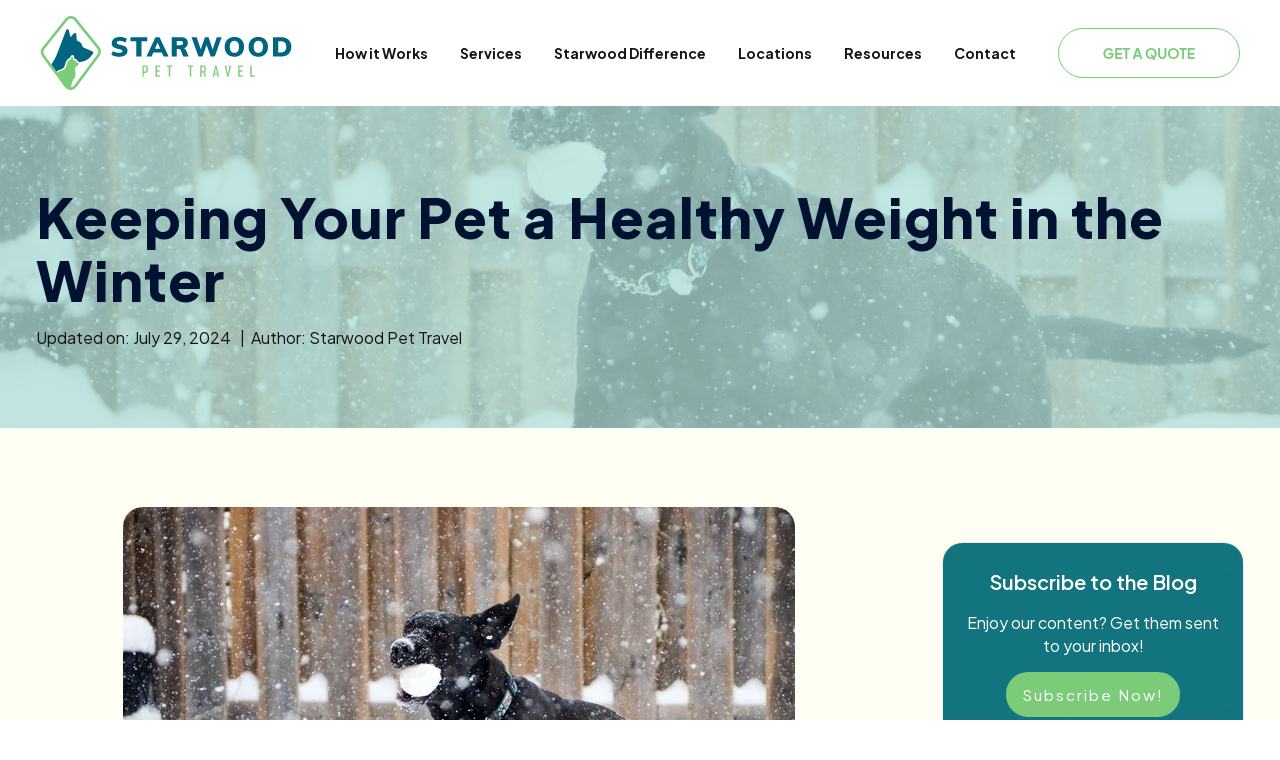

--- FILE ---
content_type: text/html; charset=UTF-8
request_url: https://www.starwoodpet.com/blog/how-to-keep-your-pet-fit-and-trim-in-the-winter
body_size: 16734
content:
<!doctype html><html lang="en-us"><head>
    <meta charset="utf-8">
    <title>Keeping Your Pet a Healthy Weight in the Winter</title>
    
    <link rel="shortcut icon" href="https://www.starwoodpet.com/hubfs/STW%20ICON.png">
    
    <meta property="og:title" content="Keeping Your Pet a Healthy Weight in the Winter">
    <meta name="description" content="Learn how to keep your pet at a healthy weight during the winter season. Tips on exercise, nutrition, and winter gear to ensure your pet stays fit.">
    <meta property="og:type" content="website">
    <meta property="og:url" content="https://www.starwoodpet.com/blog/how-to-keep-your-pet-fit-and-trim-in-the-winter"> 
    
    
      <meta property="og:image" content="https://www.starwoodpet.com/hubfs/black%20lab%20running%20with%20a%20snowball.jpg">
    
    <link rel="preconnect" href="https://fonts.googleapis.com">
<link rel="preconnect" href="https://fonts.gstatic.com" crossorigin>
<link href="https://fonts.googleapis.com/css2?family=Manrope:wght@200..800&amp;family=Plus+Jakarta+Sans:ital,wght@0,200..800;1,200..800&amp;display=swap" rel="stylesheet">
    
    <meta name="viewport" content="width=device-width, initial-scale=1">

    <script src="/hs/hsstatic/jquery-libs/static-1.4/jquery/jquery-1.11.2.js"></script>
<script>hsjQuery = window['jQuery'];</script>
    <meta property="og:description" content="Learn how to keep your pet at a healthy weight during the winter season. Tips on exercise, nutrition, and winter gear to ensure your pet stays fit.">
    <meta property="og:title" content="Keeping Your Pet a Healthy Weight in the Winter">
    <meta name="twitter:description" content="Learn how to keep your pet at a healthy weight during the winter season. Tips on exercise, nutrition, and winter gear to ensure your pet stays fit.">
    <meta name="twitter:title" content="Keeping Your Pet a Healthy Weight in the Winter">

    

    
    <style>
a.cta_button{-moz-box-sizing:content-box !important;-webkit-box-sizing:content-box !important;box-sizing:content-box !important;vertical-align:middle}.hs-breadcrumb-menu{list-style-type:none;margin:0px 0px 0px 0px;padding:0px 0px 0px 0px}.hs-breadcrumb-menu-item{float:left;padding:10px 0px 10px 10px}.hs-breadcrumb-menu-divider:before{content:'›';padding-left:10px}.hs-featured-image-link{border:0}.hs-featured-image{float:right;margin:0 0 20px 20px;max-width:50%}@media (max-width: 568px){.hs-featured-image{float:none;margin:0;width:100%;max-width:100%}}.hs-screen-reader-text{clip:rect(1px, 1px, 1px, 1px);height:1px;overflow:hidden;position:absolute !important;width:1px}
</style>

<link rel="stylesheet" href="https://www.starwoodpet.com/hubfs/hub_generated/template_assets/1/185978798471/1765486371344/template_main-2025.css">
<link rel="stylesheet" href="https://www.starwoodpet.com/hubfs/hub_generated/module_assets/1/185976194689/1744200825641/module_2025_-_Main_Header_w_Nav.min.css">

<style>
  .section--module_173919180605020 .nav__simple-menu-wrapper .hs-menu-item.hs-menu-depth-2:hover{
    background-color: #B2E1D8;
    color:#006580;
  }
  .nav__simple-menu-wrapper .hs-menu-item:hover{
    background-color: #B2E1D8;
  }
  .nav__simple-menu-wrapper .hs-menu-item.hs-menu-depth-1:hover {
    background-color: #006580;
    color: white;
  }
  .nav__simple-menu-wrapper .hs-menu-item.hs-menu-depth-2 {
    background-color: #006580;
  }
  .section--module_173919180605020 .nav__simple-menu-wrapper .hs-menu-depth-3 {
    background-color: #B2E1D8;
  }
  .section--module_173919180605020 .nav__simple-menu-wrapper .hs-menu-depth-3:hover {
    background-color: #B2E1D8;
  }
  @media(max-width: 1024px) {
    .section--module_173919180605020 .menu-toggle .fa-bars path {
      fill: #006580;
    }
    .aurora-nav.section--module_173919180605020 .nav__inner-menu-wrapper {
      background-color: #006580;
    }
  }
</style>

<link rel="stylesheet" href="https://www.starwoodpet.com/hubfs/hub_generated/module_assets/1/43328454234/1743026006837/module_2021_-_Blog_Post_Subscribe.min.css">
<link rel="stylesheet" href="https://www.starwoodpet.com/hubfs/hub_generated/module_assets/1/185978798882/1762263358720/module_2025_-_Main_Footer.min.css">
<style>
  @font-face {
    font-family: "Mulish";
    font-weight: 900;
    font-style: normal;
    font-display: swap;
    src: url("/_hcms/googlefonts/Mulish/900.woff2") format("woff2"), url("/_hcms/googlefonts/Mulish/900.woff") format("woff");
  }
  @font-face {
    font-family: "Mulish";
    font-weight: 400;
    font-style: normal;
    font-display: swap;
    src: url("/_hcms/googlefonts/Mulish/regular.woff2") format("woff2"), url("/_hcms/googlefonts/Mulish/regular.woff") format("woff");
  }
  @font-face {
    font-family: "Mulish";
    font-weight: 700;
    font-style: normal;
    font-display: swap;
    src: url("/_hcms/googlefonts/Mulish/700.woff2") format("woff2"), url("/_hcms/googlefonts/Mulish/700.woff") format("woff");
  }
</style>

    <script type="application/ld+json">
{
  "mainEntityOfPage" : {
    "@type" : "WebPage",
    "@id" : "https://www.starwoodpet.com/blog/how-to-keep-your-pet-fit-and-trim-in-the-winter"
  },
  "author" : {
    "name" : "Starwood Pet Travel",
    "url" : "https://www.starwoodpet.com/blog/author/starwood-pet-travel",
    "@type" : "Person"
  },
  "headline" : "Keeping Your Pet a Healthy Weight in the Winter",
  "datePublished" : "2018-01-15T14:00:00.000Z",
  "dateModified" : "2024-07-29T19:18:30.013Z",
  "publisher" : {
    "name" : "Starwood Pet Travel",
    "logo" : {
      "url" : "https://505287.fs1.hubspotusercontent-na1.net/hubfs/505287/STW%20Main.png",
      "@type" : "ImageObject"
    },
    "@type" : "Organization"
  },
  "@context" : "https://schema.org",
  "@type" : "BlogPosting",
  "image" : [ "https://505287.fs1.hubspotusercontent-na1.net/hubfs/505287/black%20lab%20running%20with%20a%20snowball.jpg" ]
}
</script>


    
<!--  Added by GoogleAnalytics4 integration -->
<script>
var _hsp = window._hsp = window._hsp || [];
window.dataLayer = window.dataLayer || [];
function gtag(){dataLayer.push(arguments);}

var useGoogleConsentModeV2 = true;
var waitForUpdateMillis = 1000;


if (!window._hsGoogleConsentRunOnce) {
  window._hsGoogleConsentRunOnce = true;

  gtag('consent', 'default', {
    'ad_storage': 'denied',
    'analytics_storage': 'denied',
    'ad_user_data': 'denied',
    'ad_personalization': 'denied',
    'wait_for_update': waitForUpdateMillis
  });

  if (useGoogleConsentModeV2) {
    _hsp.push(['useGoogleConsentModeV2'])
  } else {
    _hsp.push(['addPrivacyConsentListener', function(consent){
      var hasAnalyticsConsent = consent && (consent.allowed || (consent.categories && consent.categories.analytics));
      var hasAdsConsent = consent && (consent.allowed || (consent.categories && consent.categories.advertisement));

      gtag('consent', 'update', {
        'ad_storage': hasAdsConsent ? 'granted' : 'denied',
        'analytics_storage': hasAnalyticsConsent ? 'granted' : 'denied',
        'ad_user_data': hasAdsConsent ? 'granted' : 'denied',
        'ad_personalization': hasAdsConsent ? 'granted' : 'denied'
      });
    }]);
  }
}

gtag('js', new Date());
gtag('set', 'developer_id.dZTQ1Zm', true);
gtag('config', 'G-W3QZ1HB5RE');
</script>
<script async src="https://www.googletagmanager.com/gtag/js?id=G-W3QZ1HB5RE"></script>

<!-- /Added by GoogleAnalytics4 integration -->

<!--  Added by GoogleTagManager integration -->
<script>
var _hsp = window._hsp = window._hsp || [];
window.dataLayer = window.dataLayer || [];
function gtag(){dataLayer.push(arguments);}

var useGoogleConsentModeV2 = true;
var waitForUpdateMillis = 1000;



var hsLoadGtm = function loadGtm() {
    if(window._hsGtmLoadOnce) {
      return;
    }

    if (useGoogleConsentModeV2) {

      gtag('set','developer_id.dZTQ1Zm',true);

      gtag('consent', 'default', {
      'ad_storage': 'denied',
      'analytics_storage': 'denied',
      'ad_user_data': 'denied',
      'ad_personalization': 'denied',
      'wait_for_update': waitForUpdateMillis
      });

      _hsp.push(['useGoogleConsentModeV2'])
    }

    (function(w,d,s,l,i){w[l]=w[l]||[];w[l].push({'gtm.start':
    new Date().getTime(),event:'gtm.js'});var f=d.getElementsByTagName(s)[0],
    j=d.createElement(s),dl=l!='dataLayer'?'&l='+l:'';j.async=true;j.src=
    'https://www.googletagmanager.com/gtm.js?id='+i+dl;f.parentNode.insertBefore(j,f);
    })(window,document,'script','dataLayer','GTM-5ZZLVPM');

    window._hsGtmLoadOnce = true;
};

_hsp.push(['addPrivacyConsentListener', function(consent){
  if(consent.allowed || (consent.categories && consent.categories.analytics)){
    hsLoadGtm();
  }
}]);

</script>

<!-- /Added by GoogleTagManager integration -->


<!-- START Dynamic Optimization (loads after user interaction) -->
<script>
(function() {
  function loadDynamicOptimization() {
    try {
      var script = document.createElement("script");
      script.setAttribute("nowprocket", "");
      script.setAttribute("nitro-exclude", "");
      script.type = "text/javascript";
      script.id = "sa-dynamic-optimization";
      script.dataset.uuid = "7392d41d-670b-4efc-ba0c-19ac6688b85f";
      script.src = "https://dashboard.linkgraph.com/scripts/dynamic_optimization.js";
      document.head.appendChild(script);
    } catch (e) {
      console.error("Dynamic Optimization script failed to load:", e);
    }

    // Remove all listeners after first trigger
    document.removeEventListener('click', triggerInit);
    document.removeEventListener('mousemove', triggerInit);
    document.removeEventListener('scroll', triggerInit);
    document.removeEventListener('keydown', triggerInit);
  }

  function triggerInit() {
    loadDynamicOptimization();
  }

  // Wait for first user interaction before loading the script
  document.addEventListener('click', triggerInit, { once: true });
  document.addEventListener('mousemove', triggerInit, { once: true });
  document.addEventListener('scroll', triggerInit, { once: true });
  document.addEventListener('keydown', triggerInit, { once: true });
})();
</script>
<!-- END Dynamic Optimization (loads after user interaction) -->




																<!-- This Script is the exclusive property of Website Speedy, Copyright © 2025. All rights reserved. -->
																																	<script type="text/javascript" src="https://websitespeedycdn5.b-cdn.net/speedyscripts/ecmrx_11992/ecmrx_11992_1.js"></script>
																	
																																	<script type="text/javascript" src="https://websitespeedycdn5.b-cdn.net/speedyscripts/ecmrx_11992/ecmrx_11992_2.js"></script>
																	
																																	<script type="text/javascript" src="https://websitespeedycdn5.b-cdn.net/speedyscripts/ecmrx_11992/ecmrx_11992_3.js"></script>
																	
																																<!-- This Script is the exclusive property of Website Speedy, Copyright © 2025. All rights reserved. -->
															
															

<script type="application/ld+json">
  {
    "@context": "https://schema.org/",
    "@type": "Organization",
    "name": "Starwood Pet Travel",
    "legalName": "Starwood Pet Travel",
    "url": "https://starwoodpet.com/",
    "logo": "https://starwoodpet.com/logo.svg",
    "alternateName": "Starwood Animal Transport",
    "email": "info@starwoodpet.com",
    "description": "Starwood Pet Travel offers safe and stress-free pet relocation services across the US and internationally. Since 1984, we have safely delivered over 10,000 pets with a 4.9 rating from nearly 4,000 reviews.",
    "address": {
      "@type": "PostalAddress",
      "streetAddress": "4706 Chiquita Blvd S, Suite 200-320",
      "addressLocality": "Cape Coral",
      "addressRegion": "FL",
      "postalCode": "33914",
      "addressCountry": "US"
    },
    "contactPoint": {
      "@type": "ContactPoint",
      "contactType": "customer service",
      "telephone": "(239) 344-8959",
      "email": "info@starwoodpet.com"
    },
    "sameAs": [
      "https://www.facebook.com/starwoodpettravel",
      "https://www.instagram.com/starwoodpettravel",
      "https://www.linkedin.com/company/starwood-pet-travel",
      "https://www.youtube.com/@starwoodpettravel",
      "https://starwoodpet.com/"
    ],
    "aggregateRating": {
      "@type": "AggregateRating",
      "ratingValue": 4.9,
      "ratingCount": 3973
    },
    "foundingDate": "1984",
    "review": [
      {
        "@type": "Review",
        "author": {
          "@type": "Person",
          "name": "Jenna F DeVore"
        },
        "reviewRating": {
          "@type": "Rating",
          "ratingValue": 5,
          "bestRating": 5
        },
        "datePublished": "2025-02-11",
        "reviewBody": "I had an outstanding experience with Ryan, Lenny, and Paul from Starwood Pet Travel for overseas pet transportation! From start to finish, their team handled every detail with professionalism, care, and expertise. They guided me through the entire process, including paperwork, customs, and travel logistics, ensuring a seamless experience. My pet arrived safely, happy, and well-cared for, with regular updates along the way. Their attention to detail and genuine concern for my pet’s comfort gave me peace of mind throughout the journey. I highly recommend Starwood Pet Travel to anyone looking for a reliable, full-service international pet transport provider!",
        "url": "https://maps.app.goo.gl/uXGmHRndhKr69D5u5"
      },
      {
        "@type": "Review",
        "author": {
          "@type": "Person",
          "name": "Pamela C"
        },
        "reviewRating": {
          "@type": "Rating",
          "ratingValue": 5,
          "bestRating": 5
        },
        "datePublished": "2025-03-01",
        "reviewBody": "For anyone who is extremely nervous about this process, I’m the review for you. I was beside myself with nerves about my fur baby traveling overseas, 2 flights, an overnight layover, and the whole journey took over 2 days. But he made it safely and intact!! While this wasn’t quite the level of hand-holding/coddling I anticipated or perhaps needed, in the end all of the logistics were taken care of and the transportation was a happy success. If you HAVE to transport your pet overseas, I think Starwood is about as good as a pet transport service gets.",
        "url": "https://maps.app.goo.gl/dDeqQpXomhtRDyKx8"
      },
      {
        "@type": "Review",
        "author": {
          "@type": "Person",
          "name": "Jake Mehl"
        },
        "reviewRating": {
          "@type": "Rating",
          "ratingValue": 5,
          "bestRating": 5
        },
        "datePublished": "2025-02-10",
        "reviewBody": "14/10 highly recommend Starwood. Great communication throughout, fantastic team members all along the way. Ryan Bole helped facilitate every step. The vet visit was convenient. We had issues with our visas that required two flight changes - Starwood was with us all the way. Our travel originated in Seattle, WA. We received updates and photos which made us feel much better. The doggos (Lily the wonder schnauzer and Sir Oliver Dachsund extraordinaire) arrived tired but well cared for. Two days later they have acclimated and are eager for many doggo adventures to come in Spain. A heartfelt thank you to Starwood!",
        "url": "https://maps.app.goo.gl/vFgGEUKWbEUwA39r7"
      }
    ]
  }
  </script>
<link rel="amphtml" href="https://www.starwoodpet.com/blog/how-to-keep-your-pet-fit-and-trim-in-the-winter?hs_amp=true">

<meta property="og:image" content="https://www.starwoodpet.com/hubfs/black%20lab%20running%20with%20a%20snowball.jpg">
<meta property="og:image:width" content="1300">
<meta property="og:image:height" content="861">
<meta property="og:image:alt" content="Black labrador running with a snowball in its mouth">
<meta name="twitter:image" content="https://www.starwoodpet.com/hubfs/black%20lab%20running%20with%20a%20snowball.jpg">
<meta name="twitter:image:alt" content="Black labrador running with a snowball in its mouth">

<meta property="og:url" content="https://www.starwoodpet.com/blog/how-to-keep-your-pet-fit-and-trim-in-the-winter">
<meta name="twitter:card" content="summary_large_image">

<link rel="canonical" href="https://www.starwoodpet.com/blog/how-to-keep-your-pet-fit-and-trim-in-the-winter">

<meta property="og:type" content="article">
<link rel="alternate" type="application/rss+xml" href="https://www.starwoodpet.com/blog/rss.xml">
<meta name="twitter:domain" content="www.starwoodpet.com">
<script src="//platform.linkedin.com/in.js" type="text/javascript">
    lang: en_US
</script>

<meta http-equiv="content-language" content="en-us">






    <link rel="stylesheet" href="https://cdn.jsdelivr.net/npm/swiper@11/swiper-bundle.min.css">
    <script src="https://cdn.jsdelivr.net/npm/swiper@11/swiper-bundle.min.js"></script>
<style>
    .green-sction .section-supporting-content ul{
  break-inside: avoid;   /* modern syntax */
  page-break-inside: avoid; /* fallback for older browsers */
  -webkit-column-break-inside: avoid; /* Safari/Chrome old syntax */
  -moz-column-break-inside: avoid;    /* Firefox old syntax */
}
  @media(max-width: 991px) {
  #top-destinations table{
  max-width:100%;
  }
    }
    @media(max-width: 767px) {
    .nav__logo-wrapper img { 
    width: 200px;
    }
      .icon-boxes-container .heading-container.two-col h2{
      font-size:36px;
      }
}
</style>
  <meta name="generator" content="HubSpot"></head>
   
  <body>
<!--  Added by GoogleTagManager integration -->
<noscript><iframe src="https://www.googletagmanager.com/ns.html?id=GTM-5ZZLVPM" height="0" width="0" style="display:none;visibility:hidden"></iframe></noscript>

<!-- /Added by GoogleTagManager integration -->

    
  <div id="hs_cos_wrapper_module_173919180605020" class="hs_cos_wrapper hs_cos_wrapper_widget hs_cos_wrapper_type_module" style="" data-hs-cos-general-type="widget" data-hs-cos-type="module">

<div class="aurora-nav rel-header section--module_173919180605020">

  <div style="--primary-color:#006580;
              --secondary-color:#B2E1D8;
              --hover-color:rgb(#006580);
              --secondary-hover-color:rgb(#B2E1D8);" class="nav-wrapper">
    
    
    <a href="https://www.starwoodpet.com" class="nav__logo-wrapper" style="height: 74px;">
        <img src="https://www.starwoodpet.com/hubfs/STW%20color%20icon%20with%20white%20text.svg" class="normal-logo" alt="STW color icon with white text">
        <img src="https://www.starwoodpet.com/hubfs/STW%20Color.svg" class="fixed-logo" alt="STW Color logo">
    </a>
    <div class="nav__outer-menu-wrapper">
      <div class="menu-toggle">
        <svg style="height: 30px; width: auto;" aria-hidden="true" focusable="false" data-prefix="fas" data-icon="bars" role="img" xmlns="http://www.w3.org/2000/svg" viewbox="0 0 448 512" class="svg-inline--fa fa-bars fa-w-14 fa-2x"><path fill="currentColor" d="M16 132h416c8.837 0 16-7.163 16-16V76c0-8.837-7.163-16-16-16H16C7.163 60 0 67.163 0 76v40c0 8.837 7.163 16 16 16zm0 160h416c8.837 0 16-7.163 16-16v-40c0-8.837-7.163-16-16-16H16c-8.837 0-16 7.163-16 16v40c0 8.837 7.163 16 16 16zm0 160h416c8.837 0 16-7.163 16-16v-40c0-8.837-7.163-16-16-16H16c-8.837 0-16 7.163-16 16v40c0 8.837 7.163 16 16 16z" class=""></path></svg>
        <svg style="height: 30px; width: auto;" aria-hidden="true" focusable="false" data-prefix="far" data-icon="times" role="img" xmlns="http://www.w3.org/2000/svg" viewbox="0 0 320 512" class="svg-inline--fa fa-times fa-w-10 fa-2x"><path fill="currentColor" d="M207.6 256l107.72-107.72c6.23-6.23 6.23-16.34 0-22.58l-25.03-25.03c-6.23-6.23-16.34-6.23-22.58 0L160 208.4 52.28 100.68c-6.23-6.23-16.34-6.23-22.58 0L4.68 125.7c-6.23 6.23-6.23 16.34 0 22.58L112.4 256 4.68 363.72c-6.23 6.23-6.23 16.34 0 22.58l25.03 25.03c6.23 6.23 16.34 6.23 22.58 0L160 303.6l107.72 107.72c6.23 6.23 16.34 6.23 22.58 0l25.03-25.03c6.23-6.23 6.23-16.34 0-22.58L207.6 256z" class=""></path></svg>
      </div>
      <div class="nav__inner-menu-wrapper">
        <div class="nav__simple-menu-wrapper">
          <span id="hs_cos_wrapper_module_173919180605020_" class="hs_cos_wrapper hs_cos_wrapper_widget hs_cos_wrapper_type_menu" style="" data-hs-cos-general-type="widget" data-hs-cos-type="menu"><div id="hs_menu_wrapper_module_173919180605020_" class="hs-menu-wrapper active-branch flyouts hs-menu-flow-horizontal" role="navigation" data-sitemap-name="default" data-menu-id="185978899298" aria-label="Navigation Menu">
 <ul role="menu">
  <li class="hs-menu-item hs-menu-depth-1" role="none"><a href="https://www.starwoodpet.com/how-pet-shipping-works" role="menuitem">How it Works</a></li>
  <li class="hs-menu-item hs-menu-depth-1 hs-item-has-children" role="none"><a href="javascript:;" aria-haspopup="true" aria-expanded="false" role="menuitem">Services</a>
   <ul role="menu" class="hs-menu-children-wrapper">
    <li class="hs-menu-item hs-menu-depth-2" role="none"><a href="https://www.starwoodpet.com/cat-transport-services" role="menuitem">Cat Transport</a></li>
    <li class="hs-menu-item hs-menu-depth-2" role="none"><a href="https://www.starwoodpet.com/corporate-pet-relocation" role="menuitem">Corporate Pet Relocation</a></li>
    <li class="hs-menu-item hs-menu-depth-2" role="none"><a href="https://www.starwoodpet.com/dog-transport-services" role="menuitem">Dog Transport</a></li>
    <li class="hs-menu-item hs-menu-depth-2" role="none"><a href="https://www.starwoodpet.com/pet-air-transportation-services" role="menuitem">International Pet Transport</a></li>
    <li class="hs-menu-item hs-menu-depth-2" role="none"><a href="https://www.starwoodpet.com/military" role="menuitem">Military Pet Relocation</a></li>
    <li class="hs-menu-item hs-menu-depth-2" role="none"><a href="https://www.starwoodpet.com/ground-transportation-services" role="menuitem">US Domestic Pet Transport</a></li>
    <li class="hs-menu-item hs-menu-depth-2" role="none"><a href="https://www.starwoodpet.com/us-pet-imports" role="menuitem">US Pet Imports</a></li>
   </ul></li>
  <li class="hs-menu-item hs-menu-depth-1 hs-item-has-children" role="none"><a href="javascript:;" aria-haspopup="true" aria-expanded="false" role="menuitem">Starwood Difference</a>
   <ul role="menu" class="hs-menu-children-wrapper">
    <li class="hs-menu-item hs-menu-depth-2" role="none"><a href="https://www.starwoodpet.com/about-animal-transport" role="menuitem">Our Team</a></li>
    <li class="hs-menu-item hs-menu-depth-2" role="none"><a href="https://www.starwoodpet.com/partnerships" role="menuitem">Partnerships</a></li>
    <li class="hs-menu-item hs-menu-depth-2" role="none"><a href="https://www.starwoodpet.com/pet-protection-plan" role="menuitem">Pet Protection Plan</a></li>
    <li class="hs-menu-item hs-menu-depth-2" role="none"><a href="https://www.starwoodpet.com/pet-shipping-testimonials" role="menuitem">Testimonials</a></li>
    <li class="hs-menu-item hs-menu-depth-2" role="none"><a href="https://www.starwoodpet.com/competitor-comparison" role="menuitem">Compare Providers</a></li>
    <li class="hs-menu-item hs-menu-depth-2" role="none"><a href="https://www.starwoodpet.com/starwood-difference" role="menuitem">Why Choose Starwood?</a></li>
   </ul></li>
  <li class="hs-menu-item hs-menu-depth-1 hs-item-has-children" role="none"><a href="https://www.starwoodpet.com/locations" aria-haspopup="true" aria-expanded="false" role="menuitem">Locations</a>
   <ul role="menu" class="hs-menu-children-wrapper">
    <li class="hs-menu-item hs-menu-depth-2" role="none"><a href="https://www.starwoodpet.com/locations/united-kingdom" role="menuitem">United Kingdom</a></li>
    <li class="hs-menu-item hs-menu-depth-2" role="none"><a href="https://www.starwoodpet.com/locations/australia" role="menuitem">Australia</a></li>
    <li class="hs-menu-item hs-menu-depth-2" role="none"><a href="https://www.starwoodpet.com/locations/germany" role="menuitem">Germany</a></li>
    <li class="hs-menu-item hs-menu-depth-2" role="none"><a href="https://www.starwoodpet.com/locations/japan" role="menuitem">Japan</a></li>
    <li class="hs-menu-item hs-menu-depth-2" role="none"><a href="https://www.starwoodpet.com/locations" role="menuitem">View All Locations ⮕</a></li>
   </ul></li>
  <li class="hs-menu-item hs-menu-depth-1 hs-item-has-children" role="none"><a href="javascript:;" aria-haspopup="true" aria-expanded="false" role="menuitem">Resources</a>
   <ul role="menu" class="hs-menu-children-wrapper">
    <li class="hs-menu-item hs-menu-depth-2" role="none"><a href="https://www.starwoodpet.com/blog" role="menuitem">Blog</a></li>
    <li class="hs-menu-item hs-menu-depth-2" role="none"><a href="https://www.starwoodpet.com/frequently-asked-questions" role="menuitem">Frequently Asked Questions</a></li>
    <li class="hs-menu-item hs-menu-depth-2" role="none"><a href="https://www.starwoodpet.com/pet-scams" role="menuitem">Pet Scams</a></li>
    <li class="hs-menu-item hs-menu-depth-2" role="none"><a href="https://www.starwoodpet.com/kennel-calculator" role="menuitem">Travel Kennel Calculator</a></li>
    <li class="hs-menu-item hs-menu-depth-2" role="none"><a href="https://www.starwoodpet.com/pet-travel-annual-report" role="menuitem">State of Pet Travel Annual Report</a></li>
    <li class="hs-menu-item hs-menu-depth-2" role="none"><a href="https://www.starwoodpet.com/webinars" role="menuitem">Webinars</a></li>
   </ul></li>
  <li class="hs-menu-item hs-menu-depth-1" role="none"><a href="https://www.starwoodpet.com/quote-request" role="menuitem">Contact</a></li>
 </ul>
</div></span>
        </div>
      </div>
    </div>
    <div class="cta-callout">
        <span id="hs_cos_wrapper_module_173919180605020_" class="hs_cos_wrapper hs_cos_wrapper_widget hs_cos_wrapper_type_cta" style="" data-hs-cos-general-type="widget" data-hs-cos-type="cta"><div class="hs-cta-embed hs-cta-simple-placeholder hs-cta-embed-186110908172" style="max-width:100%; max-height:100%; width:182px;height:50.09375px" data-hubspot-wrapper-cta-id="186110908172">
  <a href="/hs/cta/wi/redirect?encryptedPayload=AVxigLJJ6mPxPkWYEFTS6IEvROIoUeiU1xKLn4NOVjfxT6K92PrRBMQjZpFpmlJoujIPEb0E%2Bs5UDBuHN5h%2Bm%2Fj8%2FkhmeO1wgpiaerVtnAMZUZn0yWcB5xuXHULmGv8ebbTJTq3xZ%2FNWNvy18vupn0f%2F6MPz1XKQ5seCsKP3C78ZL%2Bk%2F3v2OrYVVXajl3UpF&amp;webInteractiveContentId=186110908172&amp;portalId=505287" target="_blank" rel="noopener" crossorigin="anonymous">
    <img alt="GET A QUOTE" loading="lazy" src="https://no-cache.hubspot.com/cta/default/505287/interactive-186110908172.png" style="height: 100%; width: 100%; object-fit: fill" onerror="this.style.display='none'">
  </a>
</div>
</span>
        <span id="hs_cos_wrapper_module_173919180605020_" class="hs_cos_wrapper hs_cos_wrapper_widget hs_cos_wrapper_type_cta" style="" data-hs-cos-general-type="widget" data-hs-cos-type="cta"></span>
      </div>
  </div>
</div></div>

  
  <!-- blog css sheet -->
  <link rel="stylesheet" href="https://www.starwoodpet.com/hubfs/hub_generated/template_assets/1/185978368563/1765486378410/template_blog-template.min.css">

  <script src="https://www.starwoodpet.com/hubfs/hub_generated/template_assets/1/42869152265/1765833030718/template_matchHeight.min.js"></script>
<!-- <link href="https://cdn.jsdelivr.net/npm/select2@4.1.0-rc.0/dist/css/select2.min.css" rel="stylesheet" />
<script src="https://cdn.jsdelivr.net/npm/select2@4.1.0-rc.0/dist/js/select2.min.js"></script> -->



    <main id="main">
      

  <section class="section
                  section--two-col-02
                  section--widget_1616044181441 
                  pt--md
                  pb--md
                  bg--secondary" style="background-image:url(https://www.starwoodpet.com/hs-fs/hubfs/black%20lab%20running%20with%20a%20snowball.jpg?width=1200&amp;name=black%20lab%20running%20with%20a%20snowball.jpg);
                   background-position:cover;" id="blog-hero">
    <div class="section-wrapper
                two-col-02__section-wrapper">

      <div class="two-col-02__text-wrapper
                  two-col-02__text-wrapper--full">
        
          <h1 class="section-title" style="position: relative;z-index: 2;">
            <span id="hs_cos_wrapper_name" class="hs_cos_wrapper hs_cos_wrapper_meta_field hs_cos_wrapper_type_text" style="" data-hs-cos-general-type="meta_field" data-hs-cos-type="text">Keeping Your Pet a Healthy Weight in the Winter</span>
          </h1>
          <p class="section-title__misc" style="position: relative;z-index: 2;">
            Updated on: July 29, 2024 &nbsp;&nbsp;|&nbsp;&nbsp;Author: Starwood Pet Travel
          </p>
        

      </div>
    </div>
    
    <div class="bg__overlay" style="background-color:rgba(178,225,216,0.75);"></div>
    
    
  </section>

  <section class="section
                  section--blog
                  section--blog-list 
                  pt--md
                  pb--md">
    <div class="section-wrapper 
                flex-row 
                jc--center 
                align-items--center">
      
      
      
        <div class="content-wrapper flex-row jc--space-between">
          <div class="blog-post">
            <div class="blog-post__inner">
              <div class="blog-post__body">
                <span id="hs_cos_wrapper_post_body" class="hs_cos_wrapper hs_cos_wrapper_meta_field hs_cos_wrapper_type_rich_text" style="" data-hs-cos-general-type="meta_field" data-hs-cos-type="rich_text"><p><img src="https://www.starwoodpet.com/hs-fs/hubfs/black%20lab%20running%20with%20a%20snowball.jpg?width=672&amp;height=445&amp;name=black%20lab%20running%20with%20a%20snowball.jpg" width="672" height="445" loading="lazy" alt="black lab running with a snowball" style="height: auto; max-width: 100%; width: 672px; margin-left: auto; margin-right: auto; display: block;" srcset="https://www.starwoodpet.com/hs-fs/hubfs/black%20lab%20running%20with%20a%20snowball.jpg?width=336&amp;height=223&amp;name=black%20lab%20running%20with%20a%20snowball.jpg 336w, https://www.starwoodpet.com/hs-fs/hubfs/black%20lab%20running%20with%20a%20snowball.jpg?width=672&amp;height=445&amp;name=black%20lab%20running%20with%20a%20snowball.jpg 672w, https://www.starwoodpet.com/hs-fs/hubfs/black%20lab%20running%20with%20a%20snowball.jpg?width=1008&amp;height=668&amp;name=black%20lab%20running%20with%20a%20snowball.jpg 1008w, https://www.starwoodpet.com/hs-fs/hubfs/black%20lab%20running%20with%20a%20snowball.jpg?width=1344&amp;height=890&amp;name=black%20lab%20running%20with%20a%20snowball.jpg 1344w, https://www.starwoodpet.com/hs-fs/hubfs/black%20lab%20running%20with%20a%20snowball.jpg?width=1680&amp;height=1113&amp;name=black%20lab%20running%20with%20a%20snowball.jpg 1680w, https://www.starwoodpet.com/hs-fs/hubfs/black%20lab%20running%20with%20a%20snowball.jpg?width=2016&amp;height=1335&amp;name=black%20lab%20running%20with%20a%20snowball.jpg 2016w" sizes="(max-width: 672px) 100vw, 672px"></p>
<p>As the winter season approaches, it's important to make sure that your pet maintains a healthy weight. The cold weather often leads to overeating and less activity, not just for us but for our furry friends as well.</p>
<!--more--><h2>Excess weight is not a protective shield</h2>
<p>When the weather turns cold, many of us tend to eat more without even realizing it. We seek comfort in warm, calorie-rich foods. Unfortunately, this habit can unknowingly lead to overfeeding our pets as well. The result? Undesirable weight gain for both of you. Even just a couple of extra pounds can pose serious health risks for most dogs and cats. Therefore, it is crucial to pay close attention to what and how much you're feeding your furry friend.</p>
<p>However, maintaining a healthy weight is only half the battle. It's tempting to stay indoors where it's warm and cozy during inclement weather. We curl up with a good book or watch a ball game while our beloved pets snuggle by our side. But this sedentary lifestyle can also be detrimental to their health.</p>
<h2>Keep moving</h2>
<p>To ensure your pet stays fit and trim during winter, get creative with their exercise routine. Teach your dog to fetch snowballs instead of tennis balls or train them to leap over rain puddles. Play fetch with them indoors, taking care not to break anything. Engaging puzzle toys can keep both dogs and cats mentally stimulated and occupied. Additionally, provide enticing chew toys or scratchers to prevent boredom and deter them from gnawing or clawing at furniture.</p>
<p>If you're an avid winter sports enthusiast and your dog is a suitable companion, consider strapping on your skis or snowshoes for some <a href="/blog/how-to-prevent-your-pet-from-getting-sick-during-winter" rel="noopener" target="_blank">snowy exercis</a>e. However, keep in mind that your dog's bare feet are susceptible to cold-related dangers, such as frostbite. To protect their paws and provide better traction, invest in booties.</p>
<p>Doggie day care can be an excellent alternative if there's one available near you. Even if you don't require daytime dog-sitting, taking your pup for a full or half-day visit can benefit both of you. They'll have the opportunity to burn off pent-up energy, work their muscles, and make new furry friends. You might even make some new human friends as you interact with other pet parents dropping off or picking up their own pooches.</p>
<p>Cold feet can be uncomfortable, and the snow and wetness can dry out your dog's paw pads. Once you're back indoors and warmed up, give their feet a soothing foot massage with coconut oil or homemade dog-pad balm. This will not only be appreciated but will also provide moisturizing benefits. To save your sanity and keep your house or car clean, keep an old towel by the door to wipe off your pet's feet when they come inside. If your dog has long hair between their paw pads, consider trimming it to prevent the accumulation of irritating snow and ice balls.</p>
<h2>Tips for cats</h2>
<p>Now, let's talk about cats. Fortunately, it's relatively easier to keep them fit and trim during winter. Indoor-only cats don't experience significant changes from season to season, except for their view out the window. However, if your cat is accustomed to spending time outdoors, you may need to come up with a new plan. Most cats dislike getting wet or navigating through snow. Even a shallow layer of snow can hinder their movements entirely.</p>
<p>Wet and cold conditions may cause your cat to resist going outside, but when nature calls, they won't have much choice. Be prepared to let them back inside quickly. If you have a very stubborn cat or the weather is particularly unfavorable, a litter box can be the best solution. While it may not be your first choice or your cat's preference, remember that it's a temporary arrangement.</p>
<h2>Bundle up</h2>
<p>No matter the weather conditions, your dog will still need to go outside at some point, whether it's raining or snowing. So bundle up, leash them up, and venture out together. If it's freezing cold, make it a quick trip. Investing in a sweater or raincoat will provide your pooch with added comfort during longer walks or playtimes.</p>
<p>Remember, outerwear isn't just for small designer dogs with fashion-conscious owners. Dogs of any size with short hair are vulnerable to the cold, and even those with thicker coats can get chilly if they spend too much time outdoors. Unless your dog belongs to one of the few winter-tough breeds, consider browsing the apparel aisles at your favorite pet supply store to help them stay fit and trim this season.</p>
<p>&nbsp;</p>
<p><span>Photo by <a href="https://unsplash.com/@tsuneya?utm_content=creditCopyText&amp;utm_medium=referral&amp;utm_source=unsplash">Jared</a> on <a href="https://unsplash.com/photos/black-short-coat-dog-on-snow-covered-ground-during-daytime-L_jxyNviAhI?utm_content=creditCopyText&amp;utm_medium=referral&amp;utm_source=unsplash">Unsplash</a></span></p>
<p><!--HubSpot Call-to-Action Code --><span class="hs-cta-wrapper" id="hs-cta-wrapper-cab4ec43-05be-4227-929c-14ac26193a32"><span class="hs-cta-node hs-cta-cab4ec43-05be-4227-929c-14ac26193a32" id="hs-cta-cab4ec43-05be-4227-929c-14ac26193a32"><!--[if lte IE 8]><div id="hs-cta-ie-element"></div><![endif]--><a href="https://cta-redirect.hubspot.com/cta/redirect/505287/cab4ec43-05be-4227-929c-14ac26193a32"><img class="hs-cta-img" id="hs-cta-img-cab4ec43-05be-4227-929c-14ac26193a32" style="border-width:0px;margin: 0 auto; display: block; margin-top: 20px; margin-bottom: 20px" src="https://no-cache.hubspot.com/cta/default/505287/cab4ec43-05be-4227-929c-14ac26193a32.png" alt="New Call-to-action" align="middle"></a></span><script charset="utf-8" src="/hs/cta/cta/current.js"></script><script type="text/javascript"> hbspt.cta._relativeUrls=true;hbspt.cta.load(505287, 'cab4ec43-05be-4227-929c-14ac26193a32', {"useNewLoader":"true","region":"na1"}); </script></span><!-- end HubSpot Call-to-Action Code --></p></span>
                <br>
              </div>
            </div>
          </div>
          <div class="blog-post--sidebar">
            <div id="hs_cos_wrapper_module_161605250458961" class="hs_cos_wrapper hs_cos_wrapper_widget hs_cos_wrapper_type_module" style="" data-hs-cos-general-type="widget" data-hs-cos-type="module"><div class="blog-sidebar__inner blog-card--callout">
  <div class="blog-sidebar__form align--center text-color--white">
    <p class="form--title mt--none">Subscribe to the Blog</p>
    <p class="form--support">Enjoy our content? Get them sent to your inbox!</p>
    <p class="hs-button hs-button--tertiary trigger mt--none">Subscribe Now!</p>
    <div class="blog-sidebar__form__inner align--left" style="display:none;">
      <span id="hs_cos_wrapper_module_161605250458961_subscribe_form" class="hs_cos_wrapper hs_cos_wrapper_widget hs_cos_wrapper_type_form" style="" data-hs-cos-general-type="widget" data-hs-cos-type="form"><h3 id="hs_cos_wrapper_module_161605250458961_subscribe_form_title" class="hs_cos_wrapper form-title" data-hs-cos-general-type="widget_field" data-hs-cos-type="text"></h3>

<div id="hs_form_target_module_161605250458961_subscribe_form"></div>









</span>
    </div>
  </div>
  <div class="bg__overlay" style="background-color:rgba(0,101,128,0.85);border-radius:20px;"></div>
</div></div>
          </div>
        </div>
      
      

    </div>
  </section>


<!-- start of related posts for post template -->
  <section class="section
                  section--blog
                  section--related-list 
                  pt--md
                  pb--md" style="background-color:#fff;">
    <div class="section-wrapper 
                flex-row 
                jc--center 
                align-items--center">

      

      <div class="related-list__inner">
          <h2 class="section-title align--center" style="margin-top:0;">Related Posts</h2> 
          <span id="hs_cos_wrapper_" class="hs_cos_wrapper hs_cos_wrapper_widget hs_cos_wrapper_type_related_blog_posts" style="" data-hs-cos-general-type="widget" data-hs-cos-type="related_blog_posts">
  
        <div class="blog-card">
          <div style="background-image: url(https://www.starwoodpet.com/hs-fs/hubfs/Pug%20in%20a%20sweater%20in%20the%20snow.jpg?width=400&amp;name=Pug%20in%20a%20sweater%20in%20the%20snow.jpg);" class="blog-card__image-wrapper">
          </div>
          <div class="blog-card__text-box">
            <div class="text-box__inner matchPost">
              <h3 class="blog-card__column-title">
                Winter Pet Safety Tips
              </h3>
              <div class="blog-card__column-supporting-content pb--xs">
                Winter is often associated with cold and flu season for humans, but it's important to remember that our furry friends can also ...
              </div>
            </div>
            <a class="blog-card__link" href="https://www.starwoodpet.com/blog/how-to-prevent-your-pet-from-getting-sick-during-winter">
              Read More
            </a>
          </div>
        </div>
      

  
        <div class="blog-card">
          <div style="background-image: url(https://www.starwoodpet.com/hs-fs/hubfs/What-You-Should-Ask-Your-Pet-Relocation-Company-About-Moving-During-The-Winter-Blog.jpg?width=400&amp;name=What-You-Should-Ask-Your-Pet-Relocation-Company-About-Moving-During-The-Winter-Blog.jpg);" class="blog-card__image-wrapper">
          </div>
          <div class="blog-card__text-box">
            <div class="text-box__inner matchPost">
              <h3 class="blog-card__column-title">
                11 Questions to Ask About Moving Your Pet During the Winter
              </h3>
              <div class="blog-card__column-supporting-content pb--xs">
                Many of us love winter. The pretty fluffy snow (especially if someone else has to shovel it), the skiing and ice skating, ...
              </div>
            </div>
            <a class="blog-card__link" href="https://www.starwoodpet.com/blog/what-to-ask-pet-relocation-company-moving-during-winter">
              Read More
            </a>
          </div>
        </div>
      

  
        <div class="blog-card">
          <div style="background-image: url(https://www.starwoodpet.com/hs-fs/hubfs/winter%20scene.jpg?width=400&amp;name=winter%20scene.jpg);" class="blog-card__image-wrapper">
          </div>
          <div class="blog-card__text-box">
            <div class="text-box__inner matchPost">
              <h3 class="blog-card__column-title">
                The Risks of Relocating with Your Pet in the Winter
              </h3>
              <div class="blog-card__column-supporting-content pb--xs">
                An overseas move can happen at any time of the year. If you will be relocating with your pet in the winter, you need to be ...
              </div>
            </div>
            <a class="blog-card__link" href="https://www.starwoodpet.com/blog/risks-relocating-pets-winter">
              Read More
            </a>
          </div>
        </div>
      

</span> 
       </div>

    </div>
  </section>
<!-- end of related posts for post template -->


<script>
  $('.blog-card').matchHeight();
  $('.matchPost').matchHeight();
  
  
  
  
//   $(document).ready(function() {
//     $('#blog-tag-filter').select2({
//       placeholder: "All Topics",
//       width: '100%'
//     });
//   });
  
//   function redirectToTag(select) {
//       const url = select;
//       if (url) {
//         window.location.href = "https://www.starwoodpet.com/blog/topic/" + url;
//       }
//     }
//   window.onload = function () {
//     const dropdown = document.getElementById("blog-tag-filter");

//     // Get the tag from the URL
//     const path = window.location.pathname;
//     const match = path.match(/\/blog\/topic\/([^\/?#]+)/);

//     if (match && match[1]) {
//       const tag = match[1];
//       const decodedTag = decodeURIComponent(tag);

//       // Set the dropdown value
//       dropdown.value = decodedTag;

//       // Optional: trigger the onchange event if needed
//       // dropdown.dispatchEvent(new Event("change"));
//     }
//   };
</script>
<script>
  window.onload = function () {
    const dropdown = document.getElementById("blog-tag-filter");
    const button = dropdown.querySelector("#dropdownBtn");
    const optionsDrp = dropdown.querySelectorAll(".dropdown-list li");

    // Get tag from URL
    const path = window.location.pathname;
    const match = path.match(/\/blog\/topic\/([^\/?#]+)/);
    const currentTag = match ? decodeURIComponent(match[1]) : "";

    // Set selected label based on currentTag
    let selectedLabel = "All Topics";

    optionsDrp.forEach(option => {
      const value = option.getAttribute("data-value");

      // Match URL tag to dropdown option
      if (value === currentTag) {
        selectedLabel = option.textContent;
        option.classList.add("selected"); // Optional highlight
      }

      // Handle selection on click
      option.addEventListener("click", () => {
        const slug = option.getAttribute("data-value");
        button.textContent = option.textContent;
        dropdown.classList.remove("open");

        // Redirect to tag URL
        redirectToTag(slug);
      });
    });

    // Update button text on load
    button.textContent = selectedLabel;

    // Toggle dropdown
    button.addEventListener("click", () => {
      dropdown.classList.toggle("open");
    });

    // Close when clicking outside
    document.addEventListener("click", (e) => {
      if (!dropdown.contains(e.target)) {
        dropdown.classList.remove("open");
      }
    });
  };

  // Your original function
  function redirectToTag(slug) {
    if (slug) {
      window.location.href = `https://www.starwoodpet.com/blog/topic/${slug}`;
    } else {
      window.location.href = `https://www.starwoodpet.com/blog/`;
    }
  }
  
  
  
</script>
<style>
@media only screen and (max-width: 767px) {
  .section-wrapper.flex-row{
  display: block !important;
  }
}
</style>

      <div id="hs_cos_wrapper_language_switcher" class="hs_cos_wrapper hs_cos_wrapper_widget hs_cos_wrapper_type_module widget-type-language_switcher" style="" data-hs-cos-general-type="widget" data-hs-cos-type="module"><span id="hs_cos_wrapper_language_switcher_" class="hs_cos_wrapper hs_cos_wrapper_widget hs_cos_wrapper_type_language_switcher" style="" data-hs-cos-general-type="widget" data-hs-cos-type="language_switcher"></span></div>
    </main>

    
  <div id="hs_cos_wrapper_module_173919181475221" class="hs_cos_wrapper hs_cos_wrapper_widget hs_cos_wrapper_type_module" style="" data-hs-cos-general-type="widget" data-hs-cos-type="module">
<footer style="color: white;" class="section
               footer-05
               footer--module_173919181475221 bg--primary">
  <div style="" class="section-wrapper
              
              section-wrapper--
              ">
    <div class="footer-05__top-section">
      <div class="footer-05__col-1">
        
<span id="hs_cos_wrapper_module_173919181475221_" class="hs_cos_wrapper hs_cos_wrapper_widget hs_cos_wrapper_type_logo" style="" data-hs-cos-general-type="widget" data-hs-cos-type="logo"><a href="//starwoodpet.com" id="hs-link-module_173919181475221_" style="border-width:0px;border:0px;"><img src="https://www.starwoodpet.com/hubfs/STW%20White-1.svg" class="hs-image-widget " height="1509" style="height: auto;width:215px;border-width:0px;border:0px;" width="215" alt="Starwood Pet Travel white logo" title="Starwood Pet Travel white logo" loading=""></a></span>
        <p class="address">
          4706 Chiquita Blvd. S, Suite 200-320<br>
          Cape Coral, FL 33914
        </p>
        
        <p class="email">
          <a href="mailto:info@starwoodpet.com">info@starwoodpet.com</a>
        </p>
        <p class="phone">
          <a href="tel:2393448959">(239) 344-8959</a>
        </p>
      </div>
      <div class="footer-05__menu-wrapper">
        <span id="hs_cos_wrapper_module_173919181475221_" class="hs_cos_wrapper hs_cos_wrapper_widget hs_cos_wrapper_type_simple_menu" style="" data-hs-cos-general-type="widget" data-hs-cos-type="simple_menu"><div id="hs_menu_wrapper_module_173919181475221_" class="hs-menu-wrapper active-branch flyouts hs-menu-flow-horizontal" role="navigation" data-sitemap-name="" data-menu-id="" aria-label="Navigation Menu">
 <ul role="menu">
  <li class="hs-menu-item hs-menu-depth-1 hs-item-has-children" role="none"><a href="javascript:void(0);" aria-haspopup="true" aria-expanded="false" role="menuitem" target="_self">Services</a>
   <ul role="menu" class="hs-menu-children-wrapper">
    <li class="hs-menu-item hs-menu-depth-2" role="none"><a href="https://www.starwoodpet.com/corporate-pet-relocation" role="menuitem" target="_self">Corporate Pet Relocation</a></li>
    <li class="hs-menu-item hs-menu-depth-2" role="none"><a href="https://www.starwoodpet.com/pet-air-transportation-services" role="menuitem" target="_self">International Pet Transport</a></li>
    <li class="hs-menu-item hs-menu-depth-2" role="none"><a href="https://www.starwoodpet.com/military" role="menuitem" target="_self">Military Pet Transport</a></li>
    <li class="hs-menu-item hs-menu-depth-2" role="none"><a href="https://www.starwoodpet.com/ground-transportation-services" role="menuitem" target="_self">US Domestic Pet Transport</a></li>
   </ul></li>
  <li class="hs-menu-item hs-menu-depth-1 hs-item-has-children" role="none"><a href="javascript:void(0);" aria-haspopup="true" aria-expanded="false" role="menuitem" target="_self">Starwood difference</a>
   <ul role="menu" class="hs-menu-children-wrapper">
    <li class="hs-menu-item hs-menu-depth-2" role="none"><a href="https://www.starwoodpet.com/about-animal-transport" role="menuitem" target="_self">Our Team</a></li>
    <li class="hs-menu-item hs-menu-depth-2" role="none"><a href="https://www.starwoodpet.com/partnerships" role="menuitem" target="_self">Partnerships</a></li>
    <li class="hs-menu-item hs-menu-depth-2" role="none"><a href="https://www.starwoodpet.com/pet-protection-plan" role="menuitem" target="_self">Pet Protection Plan</a></li>
    <li class="hs-menu-item hs-menu-depth-2" role="none"><a href="https://www.starwoodpet.com/pet-shipping-testimonials" role="menuitem" target="_self">Testimonials</a></li>
    <li class="hs-menu-item hs-menu-depth-2" role="none"><a href="https://www.starwoodpet.com/starwood-difference" role="menuitem" target="_self">Why Starwood</a></li>
   </ul></li>
  <li class="hs-menu-item hs-menu-depth-1 hs-item-has-children" role="none"><a href="javascript:void(0);" aria-haspopup="true" aria-expanded="false" role="menuitem" target="_self">Resources</a>
   <ul role="menu" class="hs-menu-children-wrapper">
    <li class="hs-menu-item hs-menu-depth-2" role="none"><a href="https://www.starwoodpet.com/blog" role="menuitem" target="_self">Blog</a></li>
    <li class="hs-menu-item hs-menu-depth-2" role="none"><a href="https://www.starwoodpet.com/quote-request" role="menuitem" target="_self">Contact</a></li>
    <li class="hs-menu-item hs-menu-depth-2" role="none"><a href="https://www.starwoodpet.com/international-pet-relocation-requirements" role="menuitem" target="_self">Country Pet Travel Guides</a></li>
    <li class="hs-menu-item hs-menu-depth-2" role="none"><a href="https://www.starwoodpet.com/frequently-asked-questions" role="menuitem" target="_self">Frequently Asked Questions</a></li>
    <li class="hs-menu-item hs-menu-depth-2" role="none"><a href="https://www.starwoodpet.com/kennel-calculator" role="menuitem" target="_self">Travel Kennel Calculator</a></li>
   </ul></li>
 </ul>
</div></span>
<!--         <div class="footer-location-section">
        <h2 id="toggle-location-menu">Locations <svg class="dropdown-arrow" fill="#000000" height="64px" width="64px" version="1.1" id="Layer_1" xmlns="http://www.w3.org/2000/svg" xmlns:xlink="http://www.w3.org/1999/xlink" viewBox="0 0 330 330" xml:space="preserve"><g id="SVGRepo_bgCarrier" stroke-width="0"></g><g id="SVGRepo_tracerCarrier" stroke-linecap="round" stroke-linejoin="round"></g><g id="SVGRepo_iconCarrier"> <path id="XMLID_225_" d="M325.607,79.393c-5.857-5.857-15.355-5.858-21.213,0.001l-139.39,139.393L25.607,79.393 c-5.857-5.857-15.355-5.858-21.213,0.001c-5.858,5.858-5.858,15.355,0,21.213l150.004,150c2.813,2.813,6.628,4.393,10.606,4.393 s7.794-1.581,10.606-4.394l149.996-150C331.465,94.749,331.465,85.251,325.607,79.393z"></path> </g></svg></h2>
        <div class="location-menu-wrapper">
          <span id="hs_cos_wrapper_module_173919181475221_" class="hs_cos_wrapper hs_cos_wrapper_widget hs_cos_wrapper_type_menu" style="" data-hs-cos-general-type="widget" data-hs-cos-type="menu" ><div id="hs_menu_wrapper_module_173919181475221_" class="hs-menu-wrapper active-branch flyouts hs-menu-flow-horizontal" role="navigation" data-sitemap-name="default" data-menu-id="188489983040" aria-label="Navigation Menu">
 <ul role="menu">
  <li class="hs-menu-item hs-menu-depth-1" role="none"><a href="javascript:;" role="menuitem">Boston</a></li>
  <li class="hs-menu-item hs-menu-depth-1" role="none"><a href="javascript:;" role="menuitem">New York City</a></li>
  <li class="hs-menu-item hs-menu-depth-1" role="none"><a href="javascript:;" role="menuitem">Philadelphia</a></li>
  <li class="hs-menu-item hs-menu-depth-1" role="none"><a href="javascript:;" role="menuitem">Washington</a></li>
  <li class="hs-menu-item hs-menu-depth-1" role="none"><a href="javascript:;" role="menuitem">Baltimore</a></li>
  <li class="hs-menu-item hs-menu-depth-1" role="none"><a href="javascript:;" role="menuitem">Hartford</a></li>
  <li class="hs-menu-item hs-menu-depth-1" role="none"><a href="javascript:;" role="menuitem">New Haven</a></li>
  <li class="hs-menu-item hs-menu-depth-1" role="none"><a href="javascript:;" role="menuitem">Albany</a></li>
  <li class="hs-menu-item hs-menu-depth-1" role="none"><a href="javascript:;" role="menuitem">Portland</a></li>
  <li class="hs-menu-item hs-menu-depth-1" role="none"><a href="javascript:;" role="menuitem">Chicago</a></li>
 </ul>
</div></span>
          </div>
        </div> -->
      </div>
    </div> 
    
    <div class="footer-05__bottom-section">
      <div class="footer-05__social-links">
      
        
        <a class="custom_icon" href="https://www.facebook.com/starwoodpettravel"><span id="hs_cos_wrapper_module_173919181475221_" class="hs_cos_wrapper hs_cos_wrapper_widget hs_cos_wrapper_type_icon" style="" data-hs-cos-general-type="widget" data-hs-cos-type="icon"><svg version="1.0" xmlns="http://www.w3.org/2000/svg" viewbox="0 0 264 512" aria-hidden="true"><g id="facebook-f1_layer"><path d="M76.7 512V283H0v-91h76.7v-71.7C76.7 42.4 124.3 0 193.8 0c33.3 0 61.9 2.5 70.2 3.6V85h-48.2c-37.8 0-45.1 18-45.1 44.3V192H256l-11.7 91h-73.6v229" /></g></svg></span></a>


        <a class="custom_icon" href="https://www.instagram.com/starwoodpettravel/"><span id="hs_cos_wrapper_module_173919181475221_" class="hs_cos_wrapper hs_cos_wrapper_widget hs_cos_wrapper_type_icon" style="" data-hs-cos-general-type="widget" data-hs-cos-type="icon"><svg version="1.0" xmlns="http://www.w3.org/2000/svg" viewbox="0 0 448 512" aria-hidden="true"><g id="instagram2_layer"><path d="M224.1 141c-63.6 0-114.9 51.3-114.9 114.9s51.3 114.9 114.9 114.9S339 319.5 339 255.9 287.7 141 224.1 141zm0 189.6c-41.1 0-74.7-33.5-74.7-74.7s33.5-74.7 74.7-74.7 74.7 33.5 74.7 74.7-33.6 74.7-74.7 74.7zm146.4-194.3c0 14.9-12 26.8-26.8 26.8-14.9 0-26.8-12-26.8-26.8s12-26.8 26.8-26.8 26.8 12 26.8 26.8zm76.1 27.2c-1.7-35.9-9.9-67.7-36.2-93.9-26.2-26.2-58-34.4-93.9-36.2-37-2.1-147.9-2.1-184.9 0-35.8 1.7-67.6 9.9-93.9 36.1s-34.4 58-36.2 93.9c-2.1 37-2.1 147.9 0 184.9 1.7 35.9 9.9 67.7 36.2 93.9s58 34.4 93.9 36.2c37 2.1 147.9 2.1 184.9 0 35.9-1.7 67.7-9.9 93.9-36.2 26.2-26.2 34.4-58 36.2-93.9 2.1-37 2.1-147.8 0-184.8zM398.8 388c-7.8 19.6-22.9 34.7-42.6 42.6-29.5 11.7-99.5 9-132.1 9s-102.7 2.6-132.1-9c-19.6-7.8-34.7-22.9-42.6-42.6-11.7-29.5-9-99.5-9-132.1s-2.6-102.7 9-132.1c7.8-19.6 22.9-34.7 42.6-42.6 29.5-11.7 99.5-9 132.1-9s102.7-2.6 132.1 9c19.6 7.8 34.7 22.9 42.6 42.6 11.7 29.5 9 99.5 9 132.1s2.7 102.7-9 132.1z" /></g></svg></span></a>


        <a class="custom_icon" href="https://www.linkedin.com/company/starwood-pet-travel/"><span id="hs_cos_wrapper_module_173919181475221_" class="hs_cos_wrapper hs_cos_wrapper_widget hs_cos_wrapper_type_icon" style="" data-hs-cos-general-type="widget" data-hs-cos-type="icon"><svg version="1.0" xmlns="http://www.w3.org/2000/svg" viewbox="0 0 448 512" aria-hidden="true"><g id="linkedin-in3_layer"><path d="M100.3 480H7.4V180.9h92.9V480zM53.8 140.1C24.1 140.1 0 115.5 0 85.8 0 56.1 24.1 32 53.8 32c29.7 0 53.8 24.1 53.8 53.8 0 29.7-24.1 54.3-53.8 54.3zM448 480h-92.7V334.4c0-34.7-.7-79.2-48.3-79.2-48.3 0-55.7 37.7-55.7 76.7V480h-92.8V180.9h89.1v40.8h1.3c12.4-23.5 42.7-48.3 87.9-48.3 94 0 111.3 61.9 111.3 142.3V480z" /></g></svg></span></a>


        <a class="custom_icon" href="https://www.youtube.com/@starwoodpet"><span id="hs_cos_wrapper_module_173919181475221_" class="hs_cos_wrapper hs_cos_wrapper_widget hs_cos_wrapper_type_icon" style="" data-hs-cos-general-type="widget" data-hs-cos-type="icon"><svg version="1.0" xmlns="http://www.w3.org/2000/svg" viewbox="0 0 576 512" aria-hidden="true"><g id="youtube4_layer"><path d="M549.655 124.083c-6.281-23.65-24.787-42.276-48.284-48.597C458.781 64 288 64 288 64S117.22 64 74.629 75.486c-23.497 6.322-42.003 24.947-48.284 48.597-11.412 42.867-11.412 132.305-11.412 132.305s0 89.438 11.412 132.305c6.281 23.65 24.787 41.5 48.284 47.821C117.22 448 288 448 288 448s170.78 0 213.371-11.486c23.497-6.321 42.003-24.171 48.284-47.821 11.412-42.867 11.412-132.305 11.412-132.305s0-89.438-11.412-132.305zm-317.51 213.508V175.185l142.739 81.205-142.739 81.201z" /></g></svg></span></a>


        <a class="custom_icon" href="https://www.tiktok.com/@starwoodpet"><span id="hs_cos_wrapper_module_173919181475221_" class="hs_cos_wrapper hs_cos_wrapper_widget hs_cos_wrapper_type_icon" style="" data-hs-cos-general-type="widget" data-hs-cos-type="icon"><svg version="1.0" xmlns="http://www.w3.org/2000/svg" viewbox="0 0 576 512" aria-hidden="true"><g id="video5_layer"><path d="M528 64h-12.118a48 48 0 0 0-33.941 14.059L384 176v-64c0-26.51-21.49-48-48-48H48C21.49 64 0 85.49 0 112v288c0 26.51 21.49 48 48 48h288c26.51 0 48-21.49 48-48v-64l97.941 97.941A48 48 0 0 0 515.882 448H528c26.51 0 48-21.49 48-48V112c0-26.51-21.49-48-48-48z" /></g></svg></span></a>


        <a class="custom_icon" href="https://open.spotify.com/show/0uJcpom9XhuggRM9uHfdBQ"><span id="hs_cos_wrapper_module_173919181475221_" class="hs_cos_wrapper hs_cos_wrapper_widget hs_cos_wrapper_type_icon" style="" data-hs-cos-general-type="widget" data-hs-cos-type="icon"><svg version="1.0" xmlns="http://www.w3.org/2000/svg" viewbox="0 0 496 512" aria-hidden="true"><g id="spotify6_layer"><path d="M248 8C111.1 8 0 119.1 0 256s111.1 248 248 248 248-111.1 248-248S384.9 8 248 8zm100.7 364.9c-4.2 0-6.8-1.3-10.7-3.6-62.4-37.6-135-39.2-206.7-24.5-3.9 1-9 2.6-11.9 2.6-9.7 0-15.8-7.7-15.8-15.8 0-10.3 6.1-15.2 13.6-16.8 81.9-18.1 165.6-16.5 237 26.2 6.1 3.9 9.7 7.4 9.7 16.5s-7.1 15.4-15.2 15.4zm26.9-65.6c-5.2 0-8.7-2.3-12.3-4.2-62.5-37-155.7-51.9-238.6-29.4-4.8 1.3-7.4 2.6-11.9 2.6-10.7 0-19.4-8.7-19.4-19.4s5.2-17.8 15.5-20.7c27.8-7.8 56.2-13.6 97.8-13.6 64.9 0 127.6 16.1 177 45.5 8.1 4.8 11.3 11 11.3 19.7-.1 10.8-8.5 19.5-19.4 19.5zm31-76.2c-5.2 0-8.4-1.3-12.9-3.9-71.2-42.5-198.5-52.7-280.9-29.7-3.6 1-8.1 2.6-12.9 2.6-13.2 0-23.3-10.3-23.3-23.6 0-13.6 8.4-21.3 17.4-23.9 35.2-10.3 74.6-15.2 117.5-15.2 73 0 149.5 15.2 205.4 47.8 7.8 4.5 12.9 10.7 12.9 22.6 0 13.6-11 23.3-23.2 23.3z" /></g></svg></span></a>


        
      </div>
      <div class="footer-05__bottom-links">
        
        <a href="https://www.starwoodpet.com/privacy-policy" class="footer-05__privacy-policy">
          Privacy Policy
        </a>
        
        
        |
        
        
        <a href="https://www.starwoodpet.com/terms-of-use" class="footer-05__terms-of-use">
          Terms of Use
        </a>
        
      </div>
    </div>
    
  </div>
  
</footer></div>


    
<!-- HubSpot performance collection script -->
<script defer src="/hs/hsstatic/content-cwv-embed/static-1.1293/embed.js"></script>
<script>
var hsVars = hsVars || {}; hsVars['language'] = 'en-us';
</script>

<script src="/hs/hsstatic/cos-i18n/static-1.53/bundles/project.js"></script>
<script src="https://www.starwoodpet.com/hubfs/hub_generated/module_assets/1/185976194689/1744200825641/module_2025_-_Main_Header_w_Nav.min.js"></script>
<script src="/hs/hsstatic/keyboard-accessible-menu-flyouts/static-1.17/bundles/project.js"></script>
<!-- Start of Web Interactives Embed Code -->
<script defer src="https://js.hubspot.com/web-interactives-embed.js" type="text/javascript" id="hubspot-web-interactives-loader" data-loader="hs-previewer" data-hsjs-portal="505287" data-hsjs-env="prod" data-hsjs-hublet="na1"></script>
<!-- End of Web Interactives Embed Code -->
<script src="https://www.starwoodpet.com/hubfs/hub_generated/module_assets/1/43328454234/1743026006837/module_2021_-_Blog_Post_Subscribe.min.js"></script>

    <!--[if lte IE 8]>
    <script charset="utf-8" src="https://js.hsforms.net/forms/v2-legacy.js"></script>
    <![endif]-->

<script data-hs-allowed="true" src="/_hcms/forms/v2.js"></script>

    <script data-hs-allowed="true">
        var options = {
            portalId: '505287',
            formId: '0c158842-e2e9-4a41-99f6-823a1028802c',
            formInstanceId: '4428',
            
            pageId: '5511182539',
            
            region: 'na1',
            
            
            
            
            pageName: "Keeping Your Pet a Healthy Weight in the Winter",
            
            
            
            
            
            
            css: '',
            target: '#hs_form_target_module_161605250458961_subscribe_form',
            
            
            
            
            
            
            
            contentType: "blog-post",
            
            
            
            formsBaseUrl: '/_hcms/forms/',
            
            
            
            formData: {
                cssClass: 'hs-form stacked hs-custom-form'
            }
        };

        options.getExtraMetaDataBeforeSubmit = function() {
            var metadata = {};
            

            if (hbspt.targetedContentMetadata) {
                var count = hbspt.targetedContentMetadata.length;
                var targetedContentData = [];
                for (var i = 0; i < count; i++) {
                    var tc = hbspt.targetedContentMetadata[i];
                     if ( tc.length !== 3) {
                        continue;
                     }
                     targetedContentData.push({
                        definitionId: tc[0],
                        criterionId: tc[1],
                        smartTypeId: tc[2]
                     });
                }
                metadata["targetedContentMetadata"] = JSON.stringify(targetedContentData);
            }

            return metadata;
        };

        hbspt.forms.create(options);
    </script>

<script src="https://www.starwoodpet.com/hubfs/hub_generated/module_assets/1/185978798882/1762263358720/module_2025_-_Main_Footer.min.js"></script>

<script src="https://code.jquery.com/jquery-3.6.0.min.js" integrity="sha256-/xUj+3OJU5yExlq6GSYGSHk7tPXikynS7ogEvDej/m4=" crossorigin="anonymous"></script>


<!-- Start of HubSpot Analytics Code -->
<script type="text/javascript">
var _hsq = _hsq || [];
_hsq.push(["setContentType", "blog-post"]);
_hsq.push(["setCanonicalUrl", "https:\/\/www.starwoodpet.com\/blog\/how-to-keep-your-pet-fit-and-trim-in-the-winter"]);
_hsq.push(["setPageId", "5511182539"]);
_hsq.push(["setContentMetadata", {
    "contentPageId": 5511182539,
    "legacyPageId": "5511182539",
    "contentFolderId": null,
    "contentGroupId": 2624979914,
    "abTestId": null,
    "languageVariantId": 5511182539,
    "languageCode": "en-us",
    
    
}]);
</script>

<script type="text/javascript" id="hs-script-loader" async defer src="/hs/scriptloader/505287.js"></script>
<!-- End of HubSpot Analytics Code -->


<script type="text/javascript">
var hsVars = {
    render_id: "0cefacd1-1085-4886-9e54-4c72f2f1b342",
    ticks: 1767775190658,
    page_id: 5511182539,
    
    content_group_id: 2624979914,
    portal_id: 505287,
    app_hs_base_url: "https://app.hubspot.com",
    cp_hs_base_url: "https://cp.hubspot.com",
    language: "en-us",
    analytics_page_type: "blog-post",
    scp_content_type: "",
    
    analytics_page_id: "5511182539",
    category_id: 3,
    folder_id: 0,
    is_hubspot_user: false
}
</script>


<script defer src="/hs/hsstatic/HubspotToolsMenu/static-1.432/js/index.js"></script>

<!-- START Google Client ID Capture analyticsamplifier.io -->
<script>
(function() {
  function get_ga_clientid() {
    var cookies = {};
    document.cookie.split(";").forEach(function(e) {
      var parts = e.split("=");
      var name = parts[0].trim();
      var value = parts[1];
      cookies[name] = value;
    });
    return cookies._ga ? cookies._ga.substring(6) : "";
  }

  function setformfield(clientId) {
    if (!clientId) return;
    if (window.jQuery) {
      jQuery.noConflict()('input[name="google_client_id"]').val(clientId).change();
    } else {
      var el = document.querySelector("input[name='google_client_id']");
      if (el) el.value = clientId;
    }
  }

  function initGAClientIdCapture() {
    try {
      setTimeout(function() {
        setformfield(get_ga_clientid());
      }, 1000);
    } catch (e) {
      setTimeout(function() {
        setformfield(get_ga_clientid());
      }, 1000);
    }
    // Once it runs, remove the event listeners to avoid re-triggering
    document.removeEventListener('click', triggerInit);
    document.removeEventListener('mousemove', triggerInit);
    document.removeEventListener('scroll', triggerInit);
    document.removeEventListener('keydown', triggerInit);
  }

  function triggerInit() {
    initGAClientIdCapture();
  }

  // Wait for any user interaction
  document.addEventListener('click', triggerInit, { once: true });
  document.addEventListener('mousemove', triggerInit, { once: true });
  document.addEventListener('scroll', triggerInit, { once: true });
  document.addEventListener('keydown', triggerInit, { once: true });
})();
</script>
<!-- END Google Client ID Capture analyticsamplifier.io -->


<div id="fb-root"></div>
  <script>(function(d, s, id) {
  var js, fjs = d.getElementsByTagName(s)[0];
  if (d.getElementById(id)) return;
  js = d.createElement(s); js.id = id;
  js.src = "//connect.facebook.net/en_US/sdk.js#xfbml=1&version=v3.0";
  fjs.parentNode.insertBefore(js, fjs);
 }(document, 'script', 'facebook-jssdk'));</script>


    
    

  

</body></html>

--- FILE ---
content_type: text/css
request_url: https://www.starwoodpet.com/hubfs/hub_generated/template_assets/1/185978798471/1765486371344/template_main-2025.css
body_size: 6008
content:
/* --- main color scheme -- */




/* --- misc colors -- */







/* --- transition -- */




/* --- main font -- */




* {
  -webkit-box-sizing: border-box;
          box-sizing: border-box;
}
html {
  scroll-behavior: smooth;
  font-size: 16px;
}

* {
  box-sizing: border-box;
  margin: 0;
  padding: 0;
}

*:after,
*:before {
  box-sizing: inherit;
}

img {
  max-width: 100%;
  height: auto;
}

svg {
  max-width: 100%;
  height: auto;
}

main {
  display: block;
}
/* Responsive Grid */

.row-fluid {
    width: 100%;
    *zoom: 1;
}

.row-fluid:before, .row-fluid:after {
    display: table;
    content: "";
}

.row-fluid:after {
    clear: both;
}

.row-fluid [class*="span"] {
    display: block;
    float: left;
    width: 100%;
    min-height: 1px;
    margin-left: 2.127659574%;
    *margin-left: 2.0744680846382977%;
    -webkit-box-sizing: border-box;
    -moz-box-sizing: border-box;
    -ms-box-sizing: border-box;
    box-sizing: border-box;
}

.row-fluid [class*="span"]:first-child {
    margin-left: 0;
}

.row-fluid .span12 {
    width: 99.99999998999999%;
    *width: 99.94680850063828%;
}

.row-fluid .span11 {
    width: 91.489361693%;
    *width: 91.4361702036383%;
}

.row-fluid .span10 {
    width: 82.97872339599999%;
    *width: 82.92553190663828%;
}

.row-fluid .span9 {
    width: 74.468085099%;
    *width: 74.4148936096383%;
}

.row-fluid .span8 {
    width: 65.95744680199999%;
    *width: 65.90425531263828%;
}

.row-fluid .span7 {
    width: 57.446808505%;
    *width: 57.3936170156383%;
}

.row-fluid .span6 {
    width: 48.93617020799999%;
    *width: 48.88297871863829%;
}

.row-fluid .span5 {
    width: 40.425531911%;
    *width: 40.3723404216383%;
}

.row-fluid .span4 {
    width: 31.914893614%;
    *width: 31.8617021246383%;
}

.row-fluid .span3 {
    width: 23.404255317%;
    *width: 23.3510638276383%;
}

.row-fluid .span2 {
    width: 14.89361702%;
    *width: 14.8404255306383%;
}

.row-fluid .span1 {
    width: 6.382978723%;
    *width: 6.329787233638298%;
}

.container-fluid {
    *zoom: 1;
}

.container-fluid:before, .container-fluid:after {
    display: table;
    content: "";
}

.container-fluid:after {
    clear: both;
}

@media (max-width: 767px) {
    .row-fluid {
        width: 100%;
    }

    .row-fluid [class*="span"] {
        display: block;
        float: none;
        width: auto;
        margin-left: 0;
    }
}

@media (min-width: 768px) and (max-width: 1139px) {
    .row-fluid {
        width: 100%;
        *zoom: 1;
    }

    .row-fluid:before, .row-fluid:after {
        display: table;
        content: "";
    }

    .row-fluid:after {
        clear: both;
    }

    .row-fluid [class*="span"] {
        display: block;
        float: left;
        width: 100%;
        min-height: 1px;
        margin-left: 2.762430939%;
        *margin-left: 2.709239449638298%;
        -webkit-box-sizing: border-box;
        -moz-box-sizing: border-box;
        -ms-box-sizing: border-box;
        box-sizing: border-box;
    }

    .row-fluid [class*="span"]:first-child {
        margin-left: 0;
    }

    .row-fluid .span12 {
        width: 99.999999993%;
        *width: 99.9468085036383%;
    }

    .row-fluid .span11 {
        width: 91.436464082%;
        *width: 91.38327259263829%;
    }

    .row-fluid .span10 {
        width: 82.87292817100001%;
        *width: 82.8197366816383%;
    }

    .row-fluid .span9 {
        width: 74.30939226%;
        *width: 74.25620077063829%;
    }

    .row-fluid .span8 {
        width: 65.74585634900001%;
        *width: 65.6926648596383%;
    }

    .row-fluid .span7 {
        width: 57.182320438000005%;
        *width: 57.129128948638304%;
    }

    .row-fluid .span6 {
        width: 48.618784527%;
        *width: 48.5655930376383%;
    }

    .row-fluid .span5 {
        width: 40.055248616%;
        *width: 40.0020571266383%;
    }

    .row-fluid .span4 {
        width: 31.491712705%;
        *width: 31.4385212156383%;
    }

    .row-fluid .span3 {
        width: 22.928176794%;
        *width: 22.874985304638297%;
    }

    .row-fluid .span2 {
        width: 14.364640883%;
        *width: 14.311449393638298%;
    }

    .row-fluid .span1 {
        width: 5.801104972%;
        *width: 5.747913482638298%;
    }
}

@media (min-width: 1280px) {
    .row-fluid {
        width: 100%;
        *zoom: 1;
    }

    .row-fluid:before, .row-fluid:after {
        display: table;
        content: "";
    }

    .row-fluid:after {
        clear: both;
    }

    .row-fluid [class*="span"] {
        display: block;
        float: left;
        width: 100%;
        min-height: 1px;
        margin-left: 2.564102564%;
        *margin-left: 2.510911074638298%;
        -webkit-box-sizing: border-box;
        -moz-box-sizing: border-box;
        -ms-box-sizing: border-box;
        box-sizing: border-box;
    }

    .row-fluid [class*="span"]:first-child {
        margin-left: 0;
    }

    .row-fluid .span12 {
        width: 100%;
        *width: 99.94680851063829%;
    }

    .row-fluid .span11 {
        width: 91.45299145300001%;
        *width: 91.3997999636383%;
    }

    .row-fluid .span10 {
        width: 82.905982906%;
        *width: 82.8527914166383%;
    }

    .row-fluid .span9 {
        width: 74.358974359%;
        *width: 74.30578286963829%;
    }

    .row-fluid .span8 {
        width: 65.81196581200001%;
        *width: 65.7587743226383%;
    }

    .row-fluid .span7 {
        width: 57.264957265%;
        *width: 57.2117657756383%;
    }

    .row-fluid .span6 {
        width: 48.717948718%;
        *width: 48.6647572286383%;
    }

    .row-fluid .span5 {
        width: 40.170940171000005%;
        *width: 40.117748681638304%;
    }

    .row-fluid .span4 {
        width: 31.623931624%;
        *width: 31.5707401346383%;
    }

    .row-fluid .span3 {
        width: 23.076923077%;
        *width: 23.0237315876383%;
    }

    .row-fluid .span2 {
        width: 14.529914530000001%;
        *width: 14.4767230406383%;
    }

    .row-fluid .span1 {
        width: 5.982905983%;
        *width: 5.929714493638298%;
    }
}

/* Clearfix */

.clearfix {
    *zoom: 1;
}

.clearfix:before, .clearfix:after {
    display: table;
    content: "";
}

.clearfix:after {
    clear: both;
}

/* Visibilty Classes */

.hide {
    display: none;
}

.show {
    display: block;
}

.invisible {
    visibility: hidden;
}

.hidden {
    display: none;
    visibility: hidden;
}

/* Responsive Visibilty Classes */

.visible-phone {
    display: none !important;
}

.visible-tablet {
    display: none !important;
}

.hidden-desktop {
    display: none !important;
}

@media (max-width: 767px) {
    .visible-phone {
        display: inherit !important;
    }

    .hidden-phone {
        display: none !important;
    }

    .hidden-desktop {
        display: inherit !important;
    }

    .visible-desktop {
        display: none !important;
    }
}

@media (min-width: 768px) and (max-width: 1139px) {
    .visible-tablet {
        display: inherit !important;
    }

    .hidden-tablet {
        display: none !important;
    }

    .hidden-desktop {
        display: inherit !important;
    }

    .visible-desktop {
        display: none !important ;
    }
}

/* --- main color scheme -- */




/* --- misc colors -- */







/* --- transition -- */




/* --- main font -- */



 
/* --- main color scheme -- */




/* --- misc colors -- */







/* --- transition -- */




/* --- main font -- */







body {
  font-size: 100%;
  font-family: "Plus Jakarta Sans", serif;
  color: #141415;
  overflow:visible;
  line-height:1.5;
  margin:0;
  font-size:16px;
}

h1,
h2,
h3,
h4 {
  font-family: "Plus Jakarta Sans", serif;
  line-height:1.15;
  margin:15px 0;
  font-weight:500;
  letter-spacing: 1px;
}

h1,
.section-title__h1 {
  font-size: 55px;
  color: #001231;
}

h2 {
  font-size: 40px;
  color: #001231;
}

h3 {
  font-size: 28px;
  color: #001231;
}

h4 {
  font-size: 24px;
}

h5 {
  font-size: 20px;
}
h6 {
  font-size: 16px;
}

  @media (max-width:680px){
    h1,
    .section-title__h1 {
      font-size: 2.5rem;
    }
    h2 {
      font-size: 2.25rem;
    }
    h3 {
      font-size: 1.75rem;
    }
    h4 {
      font-size: 1.5rem;
    }
    h5 {
      font-size: 1.25rem;
    }
    h6 {
      font-size: 1rem;
    }
  }

p,
p span,
ul li,
ol li{
  font-size: 16px;
  color: #141415;
  font-weight:400;
  line-height:1.45;
  margin:15px 0;
}

ol,
ul {
    padding-left: 3rem;
}

.section--dark div,
.section--dark p,
.section--dark p span,
.section--dark ul li,
.section--dark ol li,
.section--dark h1,
.section--dark h2, 
.section--dark h3,
.section--dark h4,
.section--dark h5,
.section--dark h6 {
  color: #ffffff;
}

/* --- anchor links -- */


 
a {
     
  -webkit-transition: all .2s ease-in-out;
  -moz-transition: all .2s ease-in-out;
  -o-transition: all .2s ease-in-out;
  -ms-transition: all .2s ease-in-out;
  transition: all .2s ease-in-out;

}

a {
  color: #006580;
  text-decoration:underline;
  -webkit-transition: color 0.25s ease-in-out;
  -o-transition: color 0.25s ease-in-out;
  transition: color 0.25s ease-in-out;
}

a svg {
  -webkit-transition: fill 0.25s ease-in-out;
  -o-transition: fill 0.25s ease-in-out;
  transition: fill 0.25s ease-in-out;
}

a:hover,
a:focus,
a:active {
  color:#7bcb79;
  outline:none;
}
/* --- main color scheme -- */




/* --- misc colors -- */







/* --- transition -- */




/* --- main font -- */




.hs-button,
input.hs-button,
.cta_button {
  width:fit-content;
  padding: 14px 30px;
  text-decoration: none;
  display: inline-block;
  font-size: 18px;
  font-weight: 400;
  line-height: 1.125;
  -webkit-appearance: none;
  cursor:pointer;
  position:relative;
  text-shadow:none;
  margin:5px 0;
  -webkit-box-shadow: none;
          box-shadow: none;
  -webkit-transition:all ease-in-out 0.25s;
  -o-transition:all ease-in-out 0.25s;
  transition:all ease-in-out 0.25s;
  letter-spacing: 2px;
  margin-top: 18px;
}

/* ---------------------- */
/* -- primary button -- */
/* ---------------------- */

.hs-button--primary {
    font-family: ;
    background-color:#006580;
    border-style:solid;
    border-width:4px;
    border-color:#006580;
    border-radius:100px;
    color:#ffffff !important;
}

.hs-button--primary:hover{
    background-color:#7bcb79;
    border-color:#7bcb79;
    color:#ffffff !important;
}

/* ---------------------- */
/* -- secondary button -- */
/* ---------------------- */

.hs-button--secondary {
    background-color:#7bcb79;
    border-style:solid;
    border-width:4px;
    border-color:#7bcb79;
    border-radius:100px;
    color:#ffffff !important;
}

.hs-button--secondary:hover {
    background-color:#ffffff;
    border-color:#FFFFFF;
    color:#7bcb79 !important;
}

/* ---------------------- */
/* -- tertiary button -- */
/* ---------------------- */

.hs-button--tertiary,
form .hs-button.primary {
    background-color:#7bcb79;
    border-style:solid;
    border-width:4px;
    border-color:#7bcb79;
    border-radius:100px;
    color:#FFFFFF !important;
}

.hs-button--tertiary:hover,
form .hs-button.primary:hover {
    background-color:#006580;
    border-color:#006580;
    color:#ffffff !important;
}

/* ---------------------- */
/* -- inline button -- */
/* ---------------------- */

.link-inline {
  padding:4px 0;
  color: #006580;
}

.link-inline:after {
  content:'→';
  position:absolute;
  right:10px;
  bottom:0;
  color:#006580;
}

.link-inline:hover,
.link-inline:hover:after {
  color:#B2E1D8;
}
/* --- main color scheme -- */




/* --- misc colors -- */







/* --- transition -- */




/* --- main font -- */




.main-form .misc-text {
    font-size: 14px;
    margin: 20px 0 5px;
}

form {
    margin: 0 !important;
}

.form__container .hs-form-field,
.hs-form .hs-form-field {
	  margin-bottom: 1rem;
}

.form__container fieldset.form-columns-3 .hs-form-field {
    width: 33.2% !important;
}

.form__container.button__center form .actions {
    text-align: center;
}

  @media (max-width:768px){
    .form__container fieldset.form-columns-3 .hs-form-field {
      width: 100% !important;
    }
  }

.hs-form fieldset {
  max-width: 100% !important;
  width: 100%;
}

.hs-form textarea,
.hs-form select,
.hs-form input[type="text"],
.hs-form input[type="password"],
.hs-form input[type="datetime"],
.hs-form input[type="datetime-local"],
.hs-form input[type="date"],
.hs-form input[type="month"],
.hs-form input[type="time"],
.hs-form input[type="week"],
.hs-form input[type="number"],
.hs-form input[type="email"],
.hs-form input[type="url"],
.hs-form input[type="search"],
.hs-form input[type="tel"],
input[type="password"],
input.email-edit.hs-input,
.hs-search-field__input {
	width: 100% !important;
  max-width:100% !important;
  border: 1px solid #ececec; !important;
	padding: 10px !important;
	-webkit-appearance: none !important;
	-moz-appearance: none !important;
	font-size: 14px !important;
  border-radius: 0 !important;
  background: #ececec !important;
  height:40px !important;
  color:#8C8C8C !important;
}

  @media screen and (-ms-high-contrast: active), (-ms-high-contrast: none) {
    /* IE Only */
    .hs-form input[type="file"] {
      width: 100%;
      max-width:100%;
      border: 1px solid #ddd;
      padding: 0.5rem 0.5rem;
      -webkit-appearance: none;
      -moz-appearance: none;
      font-size: 14px;
      border-radius: 5px;
      background: #f3f3f3;
      height:40px;
      outline: none;
    }
  }

.hs-form input.hs-input, 
.hs-form textarea.hs-input {
  -webkit-box-shadow:none !important;
          box-shadow:none !important;
}

.hs-form input:focus,
.hs-form select:focus,
.hs-form textarea:focus,
.hs-form input.hs-input:focus, 
.hs-form textarea.hs-input:focus{
	border-color: #999;
	outline: 0 none !important;
  -webkit-box-shadow:none;
          box-shadow:none;
}

.hs-form input.invalid,
.hs-form select.invalid,
.hs-form textarea.invalid {
	border-color: red;
}

.hs-form input[type="radio"],
.hs-form input[type="checkbox"] {
	line-height: normal;
	cursor: pointer;
}

.hs-form .hs-fieldtype-radio > label, 
.hs-form .hs-fieldtype-radio > label .hs-form-required,
.hs-form .hs-form-required {
  font-weight: 500;
  color: #333;
}

.hs-form textarea {
	overflow: auto;
	vertical-align: top;
  min-height:100px;
  width:100% !important;
}

.hs-form select {
	background-position: calc(100% - 0.5rem) center;
	background-size: 1.6rem 1rem;
	background-repeat: no-repeat;
}

/* HubSpot Form Specific Markup */
.hs-form .hs-error-msgs {
	list-style: none;
	margin: 0;
	padding: 0;
	font-size: 0.8em;
	opacity: 0.8;
	color: red;
  text-align:left;
}

.hs-form ul.hs-error-msgs li {
  margin: 0;
  text-indent: 0;
  padding-left: 0 !important;
}

.hs-form label:not(.hs-error-msg),
.subscribe-form__container form label:not(.hs-error-msg),
.hs-form label:not(.hs-error-msg) .hs-form-required {
  font-size: 0.85rem;
  color:#8C8C8C;
}

.hs-form .hs-error-msgs label {
  color:red;
  font-size:0.75rem;
}

.hs-form .hs-submit .actions {
  padding: 0 !important;
  margin: 0 !important;
}

/* --- list items --- */
.hs-form ul.inputs-list.multi-container {
  list-style: none;
  margin: 0;
  padding: 10px 0 0 0;
}

.hs-form .hs-form-field ul.inputs-list:not(.hs-error-msgs) {
  padding-left: 1rem !important;
  list-style: none;
}

.hs-form ul.inputs-list,
.hs-form ul.inputs-list li.hs-form-booleancheckbox {
    margin: 0 !important;
}

.hs-form ul.inputs-list.multi-container li label,
.hs-form .hs-form-booleancheckbox label {
  display: -webkit-box;
  display: -ms-flexbox;
  display: flex;
  align-items: center;
}

.hs-form ul.inputs-list.multi-container li label input,
.hs-form ul.inputs-list .hs-input[type='checkbox']{
  width: 30px !important;
}

/* --- override form headers -- */

.form__wrapper h3,
form .hs-richtext h3,
form .hs-richtext h4 {
    font-size: 22px;
}

/* --- auto width for form button --- */

form .hs-button, 
form input.hs-button.primary.large {
    width: auto;
}

/* --- legal ---- */

.hs-form .legal-consent-container {
  font-size: 11px;
  background: #f5f5f5;
  border: solid thin #dadada;
  padding: 15px;
  margin: 15px 0;
}
.hs-form .legal-consent-container ul {
  list-style: none;
  padding: 0;
  margin: 0;
}
.hs-form .legal-consent-container ul .hs-input {
  width: 20px;
}
.hs-form .legal-consent-container .hs-richtext, 
.hs-form .legal-consent-container .hs-richtext p, 
.hs-form .legal-consent-container .hs-form-booleancheckbox span {
  font-size: 10px;
  color: #333;
  margin: 0;
}
.hs-form .legal-consent-container .hs-form-booleancheckbox span {
  font-weight: 400;
}

/* -- generic form style -- */

.form__wrapper {
    border: 1px solid #E9E9E9;
    padding: 1.5rem;
    border-radius: 45px;
    background-color: #ffffff;
    -webkit-box-shadow: 6px 6px 10px rgba(0, 0, 0, 0.05);
            box-shadow: 6px 6px 10px rgba(0, 0, 0, 0.05);
}
.form__wrapper .main-title {
    margin-bottom: 15px;
}

/* --- no background --- */

.form__wrapper.background__none {
    border: none;
    padding: 0;
    background-color: transparent;
    -webkit-box-shadow: none;
            box-shadow: none;
}

/* --- subscribe form ---- */

.form__wrapper.subscribe-form form {
    display: -webkit-box;
    display: -ms-flexbox;
    display: flex;
}

.form__wrapper.subscribe-form .hs-richtext.hs-main-font-element,
.form__wrapper.subscribe-form .hs-form label:not(.hs-error-msg) {
    display: none !important;
}

.form__wrapper.subscribe-form .hs-form input[type="email"] {
    padding: 12px 16px !important;
    height: 46px !important;
}

.form__wrapper.subscribe-form input.hs-button.primary.large {
    border-radius: 0 4px 4px 0;
    margin-top: 0;
    padding:12px 16px;
}

.form__wrapper.subscribe-form .hs_email {
    width: 100%;
}

/* Theme styles start here */
.form--dark {
  background-color: ;
  padding: 2rem;
}
.form--dark label *,
.form--dark .hs-demo_file_upload_select .hs-input {
  color: white;
}
.form--dark .hs-button {
  background-color:;
  border-style:solid;
  border-width:px;
  border-color:;
  border-radius:px;
  color:;
}
.form--dark .hs-button:hover {
  background-color:;
  border-color:;
  color:;
}

.form--light {
  background-color: ;
  padding: 2rem;
}
.form--light label * {
  color: black;
}
.form--light .hs-button {
  font-family: ;
  background-color:;
  border-style:solid;
  border-width:px;
  border-color:;
  border-radius:px;
  color:;
}
.form--light .hs-button:hover {
  background-color:;
  border-color:;
  color:;
}

.form--white {
  background-color: #fff;
  padding: 2rem;
}
.form--white label * {
  color: black;
}
.form--white .hs-button {
  font-family: ;
  background-color:;
  border-style:solid;
  border-width:px;
  border-color:;
  border-radius:px;
  color:;
}
.form--white .hs-button:hover {
  background-color:;
  border-color:;
  color:;
}

/* --- main color scheme -- */




/* --- misc colors -- */







/* --- transition -- */




/* --- main font -- */




/*
//////////////////////////////////////////////////
//////////////////////////////////////////////////
//
// Grid Flex Elements
//
//////////////////////////////////////////////////
//////////////////////////////////////////////////
*/

.flex-row {
    display: -webkit-box;
    display: -ms-flexbox;
    display: flex;
    -webkit-box-orient: horizontal;
    -webkit-box-direction: normal;
    -ms-flex-direction: row;
    flex-direction: row;
    -ms-flex-wrap: wrap;
    flex-wrap: wrap;
}

.flex-row--reverse {
    -webkit-box-orient:horizontal;
    -webkit-box-direction:reverse;
        -ms-flex-direction:row-reverse;
            flex-direction:row-reverse;
}

.flex-column {
    display: -webkit-box;
    display: -ms-flexbox;
    display: flex;
    -webkit-box-orient: vertical;
    -webkit-box-direction: normal;
    -ms-flex-direction: column;
    flex-direction: column;
    -ms-flex-wrap: wrap;
    flex-wrap: wrap;
}

.flex-column--reverse {
    -webkit-box-orient:vertical;
    -webkit-box-direction:reverse;
        -ms-flex-direction:column-reverse;
            flex-direction:column-reverse;
}

/* -- justify content -- */

.jc--start {
    -webkit-box-pack: start;
        -ms-flex-pack: start;
            justify-content: flex-start;
}
.jc--space-between {
    -webkit-box-pack: justify;
        -ms-flex-pack: justify;
            justify-content: space-between;
}
.jc--center {
    -webkit-box-pack: center;
        -ms-flex-pack: center;
            justify-content: center;
}
.jc--end {
    -webkit-box-pack: end;
        -ms-flex-pack: end;
            justify-content: flex-end;
}

/* -- align items -- */

.align-items--top {
    -webkit-box-align: start;
    -ms-flex-align: start;
    align-items: flex-start;
}

.align-items--center {
    -webkit-box-align: center;
    -ms-flex-align: center;
    align-items: center;
}

.align-items--bottom {
    -webkit-box-align: end;
    -ms-flex-align: end;
    align-items: flex-end;
}

/* --- reverse --- */

.flex-row--reverse {
    -webkit-box-orient:horizontal;
    -webkit-box-direction:reverse;
        -ms-flex-direction:row-reverse;
            flex-direction:row-reverse;
}

.flex-column--reverse {
    -webkit-box-orient:vertical;
    -webkit-box-direction:reverse;
        -ms-flex-direction:column-reverse;
            flex-direction:column-reverse;
}

/*
//////////////////////////////////////////////////
//////////////////////////////////////////////////
//
// Column Layout Elements - Come back to this.
//
//////////////////////////////////////////////////
//////////////////////////////////////////////////
*/

.col12 {
  width:100%;
}

.col9 {
  width:74%;
}

.col8 {
  width:63%;
}

.col7 {
  width:57%;
}

.col6 {
  width:48%;
  width:calc(100% / 2 - 1rem);
}

.col5 {
  width:40%;
  width:calc(100% / 12 * 5 - 1rem);
}

.col4 {
  width:32%;
}

  @media (max-width:980px){
    .col9,
    .col8,
    .col7,
    .col6,
    .col5,
    .col4 {
      width:100%;
      margin-bottom:1.5rem;
    }
  }
/* --- main color scheme -- */




/* --- misc colors -- */







/* --- transition -- */




/* --- main font -- */




/***************************************************
 * Section Wrappers
****************************************************/

section {
  position: relative;
  background-size: cover;
  background-position: center center;
  background-repeat: no-repeat;
}

  @media (max-width:1024px){
    section {
        padding-left: 1rem;
        padding-right: 1rem;
    }
  }

.section-wrapper {
  position: relative;
  max-width: 1240px;
  width: 100%;
  margin: auto;
  padding-left:1rem;
  padding-right:1rem;
}

.section-wrapper--narrow {
  position: relative;
  max-width: 1040px;
  width: 100%;
  margin: auto;
  padding-left:1rem;
  padding-right:1rem;
}

.section-wrapper--x-narrow {
  position: relative;
  max-width: 980px;
  width: 100%;
  margin: auto;
  padding-left:1rem;
  padding-right:1rem;
}

/* --- main color scheme -- */




/* --- misc colors -- */







/* --- transition -- */




/* --- main font -- */




/*
//////////////////////////////////////////////////
//////////////////////////////////////////////////
//
// Global Elements
//
//////////////////////////////////////////////////
//////////////////////////////////////////////////
*/

*,*:before,*:after {
	-webkit-box-sizing: border-box;
	        box-sizing: border-box;
}

/*check here first if something breaks - fix empty modules*/
.row-fluid [class*="span"] {
  min-height: 0;
}

img {
	max-width: 100%;
  height:auto;
}

/*
//////////////////////////////////////////////////
//////////////////////////////////////////////////
//
// Alignments and Position Elements
//
//////////////////////////////////////////////////
//////////////////////////////////////////////////
*/

.align--left {
  text-align:left;
}

.align--center {
  text-align:center;
}

.align--right {
  text-align:right;
}


/*
//////////////////////////////////////////////////
//////////////////////////////////////////////////
//
// Global Elements
//
//////////////////////////////////////////////////
//////////////////////////////////////////////////
*/

.relative {
    position:relative;
}

.block {
    display:block;
}

.bold {
    font-weight: 600;
}

.uppercase {
    text-transform:uppercase;
}

  @media(min-width: 1025px) {
    .sticky {
      position: sticky;
      top: 80px;
      height: fit-content;
    }
  }

  @media (max-width:980px) {
    .hide--mobile {
      display:none;
    }
  }

  @media (min-width:980px) {
    .hide--desktop {
      display:none;
    }
  }

/* IE */
.ie-only {
    display: none;
}

  @media all and (-ms-high-contrast: none), (-ms-high-contrast: active) {
    .ie-only {
      display: block;
    }
    .hide--ie {
      display: none;
    }
  }

/*
//////////////////////////////////////////////////
//////////////////////////////////////////////////
//
// Background Elements
//
//////////////////////////////////////////////////
//////////////////////////////////////////////////
*/

.bg {
  background-size: cover;
  background-position: center;
  background-repeat: no-repeat;
  object-fit: cover;
  position: relative;
}

.bg__parallax {
  background-attachment: fixed;
  background-repeat: no-repeat;
  background-size: cover;
}

/* -- solid colors --- */

.bg--primary {
  background-color: #006580;
}
.bg--secondary {
  background-color: #B2E1D8;
}
.bg--tertiary {
  background-color: #7bcb79;
}
.bg--white {
  background-color: #ffffff;
}
.bg--black {
  background-color: #001231;
}

.bg__overlay {
  content: "";
  position: absolute;
  left: 0;
  top: 0;
  bottom: 0;
  right: 0;
  width: 100%;
  height: 100%;
}

/*
//////////////////////////////////////////////////
//////////////////////////////////////////////////
//
// Text Colors
//
//////////////////////////////////////////////////
//////////////////////////////////////////////////
*/

.text-color--primary {
  color: #006580;
}

.text-color--secondary {
  color: #B2E1D8;
}

.text-color--tertiary {
  color: #7bcb79;
}

.text-color--white,
.text-color--white *:not(.hs-button),
.text-color--white *:not(.cta_button){
  color: #ffffff;
}

.text-color--black,
.text-color--black *:not(.hs-button),
.text-color--black *:not(.cta_button){
  color: #001231;
}

/*
//////////////////////////////////////////////////
//////////////////////////////////////////////////
//
// Padding Elements
//
//////////////////////////////////////////////////
//////////////////////////////////////////////////
*/

/* -- top -- */

.pt--none {
   padding-top:0rem;
}
.pt--xs {
   padding-top:1rem;
}
.pt--sm {
   padding-top:2rem;
}
.pt--md {
   padding-top:4rem;
}
.pt--lg {
   padding-top:6rem;
}
.pt--xl {
   padding-top:8rem;
}

/* -- bottom -- */

.pb--none {
   padding-bottom:0rem;
}
.pb--xs {
   padding-bottom:1rem;
}
.pb--sm {
   padding-bottom:2rem;
}
.pb--md {
   padding-bottom:4rem;
}
.pb--lg {
   padding-bottom:6rem;
}
.pb--xl {
   padding-bottom:8rem;
}


/*
//////////////////////////////////////////////////
//////////////////////////////////////////////////
//
// Margin Elements
//
//////////////////////////////////////////////////
//////////////////////////////////////////////////
*/

/* -- top -- */

.mt--none {
   margin-top:0rem;
}
.mt--xs {
   margin-top:1rem;
}
.mt--sm {
   margin-top:2rem;
}
.mt--md {
   margin-top:4rem;
}
.mt--lg {
   margin-top:6rem;
}
.mt--xl {
   margin-top:8rem;
}

/* -- bottom -- */

.mb--none {
   margin-bottom:0rem;
}
.mb--xs {
   margin-bottom:1rem;
}
.mb--sm {
   margin-bottom:2rem;
}
.mb--md {
   margin-bottom:4rem;
}
.mb--lg {
   margin-bottom:6rem;
}
.mb--xl {
   margin-bottom:8rem;
}
/* Animation */

@keyframes floatUp {
  0%   {
    transform: 
      translateY(-20%);
  }
  100% {
    transform: translateY(0%);
  }
}
@keyframes floatDown {
  0%   {
    transform: 
      translateY(15%);
  }
  100% {
    transform: translateY(0%);
  }
}
@keyframes floatIn {
  0% {
    transform: translateY(100%); 
    opacity: 0;
  }
  100% {
    transform: translateY(0%); 
    opacity: 1;
  }
}
@keyframes fadeIn {
  0% {
    opacity: 0;
  }
  100% {
    opacity: 1;
  }
}
@keyframes shrink {
  0% {
    transform: scale(1.0);
  }
  100% {
    transform: scale(.9);
  }
}
@keyframes grow {
  0% {
    transform: scale(1.0);
  }
  100% {
    transform: scale(1.1);
  }
}
@keyframes bounce {
   0%, 5%, 15%, 25%, 30%, 50%, 80%, 100% {transform: translateY(0) translateX(-50%);} 
   10% {transform: translateY(-6px) translateX(-50%);} 
   20% {transform: translateY(-3px) translateX(-50%);} 
} 
.floatUp { 
  animation: floatIn 2.5s ease;
}
.floatIn { 
  animation: floatIn 2s ease;
}
.fadeIn {
  animation: fadeIn 2.5s ease;
}
.shrink { 
  animation: shrink 4.5s ease;
}
.grow { 
  animation: grow 4.5s ease;
}

.animate--none {
  opacity: 1;
}
.animate--fadeIn {
  opacity: 0;
}
.animate--floatIn {
  opacity: 0;
  transform: translateY(100%);
}
/* --- main color scheme -- */




/* --- misc colors -- */







/* --- transition -- */




/* --- main font -- */




.section--subscription-preferences {
  display: -webkit-box;
  display: -ms-flexbox;
  display: flex;
  -webkit-box-orient: vertical;
  -webkit-box-direction: normal;
      -ms-flex-direction: column;
          flex-direction: column;
  -webkit-box-align: center;
      -ms-flex-align: center;
          align-items: center;
  -webkit-box-pack: center;
      -ms-flex-pack: center;
          justify-content: center;
  min-height: 75vh;
  padding: 10%;
}

.section--subscription-preferences .item, 
.section--subscription-preferences .subscribe-options {
  padding: 1rem;
  border: 1px solid ;
  margin: .5rem 0;
}

.section--subscription-preferences .item p {
  margin-left: 19px;
  font-size: 14px;
  position: relative;
  display: block;
}

.section--subscription-preferences .item-inner {
    -webkit-box-orient: vertical;
    -webkit-box-direction: normal;
        -ms-flex-direction: column;
            flex-direction: column;
    display: -webkit-box;
    display: -ms-flexbox;
    display: flex;
    -webkit-box-align: start;
        -ms-flex-align: start;
            align-items: flex-start;
    -webkit-box-pack: center;
    -ms-flex-pack: center;
    justify-content: center;
}

.section--subscription-preferences .checkbox-row {
  height: 1.3rem;
}
.left-faq-topics{
  background:#F3F3E8;
  border-radius:10px;
  padding:30px;
}
.left-faq-topics h2{
  font-size: 30px;
    font-weight: 900;
        margin: 0 0 30px 0;
  color:#00697E;
  
}
.left-faq-topics ul  {
  list-style: none;
    padding: 0;
}
.left-faq-topics ul  li a{
  text-decoration:none;
}
.left-faq-topics ul  li{
  font-weight: 500;
    border-bottom: 1px solid #DEDED4;
    padding: 0 0 15px 0;
    line-height: 1;
}
.left-faq-topics ul  li:last-child{
  border-bottom:none;
}
.light-back-sction{
  background:#FFFFF3 !important;
}
.green-sction .section-supporting-content ul{
    text-align: left;
    column-count: 2;
    list-style: none; /* Remove default bullets */
    padding: 0;
  break-inside: avoid;   /* modern syntax */
  page-break-inside: avoid; /* fallback for older browsers */
  -webkit-column-break-inside: avoid; /* Safari/Chrome old syntax */
  -moz-column-break-inside: avoid;    /* Firefox old syntax */
}
.green-sction .section-supporting-content ul li {
    position: relative;
    padding-left: 36px; /* Space for the icon */
}

.green-sction .section-supporting-content ul li:before {
    content: "✔"; /* Unicode checkmark */
    position: absolute;
    left: 0;
    width: 26px;
    height: 26px;
    background-color: #00697E;
    color: white;
    font-size: 14px;
    font-weight: bold;
    text-align: center;
    line-height: 26px;
    border-radius: 50%;
}
.green-sction h2.section-title{
  font-size:60px;
}
.green-sction h2.section-title span{
  color: #00697e;
    display: inline-block;
    font-weight: 900;
    position: relative;
}
.heading-underline h2.section-title b{
  position:relative;
  display: inline-block;
    font-weight: 900;
    position: relative;
  color: #00697e;
}
.heading-underline h2.section-title b:after {
    background: url(https://505287.fs1.hubspotusercontent-na1.net/hubfs/505287/blue-bottom-border.svg) no-repeat 50%;
    background-size: contain;
    bottom: -10px;
    content: "";
    display: block;
    height: 8px;
    left: 0;
    position: absolute;
    width: 100%;
}
.green-sction h2.section-title span:after {
    background: url(https://505287.fs1.hubspotusercontent-na1.net/hubfs/505287/blue-bottom-border.svg) no-repeat 50%;
    background-size: contain;
    bottom: -10px;
    content: "";
    display: block;
    height: 8px;
    left: 0;
    position: absolute;
    width: 100%;
}
div[data-menu-id="189377407781"] ul {
  list-style: none;
  margin: 0;
  padding: 0;
  display: flex;
}
div[data-menu-id="189377407781"] ul li {
  padding: 0 15px;
  position: relative;
  color: #fff;
}
div[data-menu-id="189377407781"] ul li a, div[data-menu-id="189377407781"] ul li a:hover{
  color: #fff;
  text-decoration:none;
  font-weight:500;
}
div[data-menu-id="189377407781"] ul li:not(:last-child)::after {
  content: "|";
  position: absolute;
  right: 0;
  color: #fff;
}
@media(max-width: 991px) {
.green-sction .section-supporting-content ul{
     column-count: 1;
}
  #top-destinations table{
  max-width:100%;
  }
}
 @media(max-width: 780px) {
  div[data-menu-id="189377407781"] ul{
      flex-wrap: wrap;
    padding: 10px 0;
  }
  div[data-menu-id="189377407781"] ul li{
  margin: 2px 0;
  }
}

--- FILE ---
content_type: text/css
request_url: https://www.starwoodpet.com/hubfs/hub_generated/module_assets/1/43328454234/1743026006837/module_2021_-_Blog_Post_Subscribe.min.css
body_size: -644
content:
.blog-post--sidebar>div{position:sticky;top:100px}.blog-sidebar__inner{position:relative;border:solid thin #ededed;padding:1.5rem;background:#f3f3f3;border-radius:20px}.blog-sidebar__form{position:relative;z-index:2}.blog-sidebar__inner .form--title{font-size:1.25rem;font-weight:600}.blog-sidebar__inner .hs-button{font-size:.95rem;padding:10px 12px}

--- FILE ---
content_type: text/css
request_url: https://www.starwoodpet.com/hubfs/hub_generated/module_assets/1/185978798882/1762263358720/module_2025_-_Main_Footer.min.css
body_size: 335
content:
.footer-05 *,.footer-05 a{color:#fff;font-size:12px;text-decoration:none}.footer-05__social-links{display:flex;gap:25px}.footer-05__bottom-section{display:flex;justify-content:space-between}.footer-05__bottom-section .footer-05__social-links .custom_icon svg{height:20px;width:20px}.footer-05 svg path{fill:#fff}.footer-05 ul{list-style:none}.footer-05__top-section{display:-webkit-box;display:-ms-flexbox;display:flex;padding:4rem 0 2rem;width:100%}.footer-05__bottom-section{border-top:1px solid hsla(0,0%,100%,.17);padding:1rem 0;text-align:right;width:100%}.footer-05__col-1{width:25%}.footer-05__link{display:block;font-size:20px;font-weight:500;margin-bottom:2rem}.footer-05__logo,.footer-05__logo img{height:auto;width:100%}.footer-05__social-media-row{display:-webkit-box;display:-ms-flexbox;display:flex;-ms-flex-wrap:wrap;flex-wrap:wrap;-webkit-box-pack:end;-ms-flex-pack:end;justify-content:flex-end}.footer-05__social-media-row svg{height:24px;margin-left:.5rem;max-width:50px;width:auto}.footer-05__menu-wrapper{width:75%}.footer-05__menu-wrapper ul:not(.hs-menu-children-wrapper){display:-webkit-box;display:-ms-flexbox;display:flex;padding:0;width:100%;-webkit-box-pack:end;-ms-flex-pack:end;gap:80px;justify-content:space-between}.footer-05__menu-wrapper ul.hs-menu-children-wrapper{padding:0 2rem}.footer-05__menu-wrapper .hs-menu-depth-1>a{padding:0 2rem;text-transform:uppercase}.footer-05__privacy-policy,.footer-05__terms-of-use{font-size:12px;margin:0 .25rem}.footer-05__bottom-links{display:-webkit-box;display:-ms-flexbox;display:flex;-webkit-box-align:end;-ms-flex-align:end;align-items:flex-end;-webkit-box-pack:end;-ms-flex-pack:end;gap:10px;justify-content:flex-end}@media(max-width:1024px){.footer-05__menu-wrapper{margin-top:20px}.footer-05__menu-wrapper ul:not(.hs-menu-children-wrapper){gap:20px}.footer-05__logo,.footer-05__logo img{height:auto;margin:auto;max-width:250px;width:100%}.footer-05__social-media-row{text-align:center;-webkit-box-pack:center;-ms-flex-pack:center;justify-content:center}.footer-05__social-media-row svg{margin-left:.25rem;margin-right:.25rem}.footer-05__menu-wrapper ul:not(.hs-menu-children-wrapper),.footer-05__top-section{-ms-flex-wrap:wrap;flex-wrap:wrap;text-align:center;-webkit-box-orient:vertical;-webkit-box-direction:normal;-ms-flex-direction:column;flex-direction:column;-webkit-box-align:center;-ms-flex-align:center;align-items:center;-webkit-box-pack:center;-ms-flex-pack:center;justify-content:center}.footer-05__menu-wrapper{width:100%}.footer-05__col-1,.footer-05__link,.footer-05__menu-wrapper ul.hs-menu-children-wrapper{text-align:center;width:100%}.footer-05__bottom-section{display:-webkit-box;display:-ms-flexbox;display:flex;-webkit-box-orient:vertical;-webkit-box-direction:normal;-ms-flex-direction:column;flex-direction:column}.footer-05__bottom-links,.footer-05__bottom-section{-webkit-box-align:center;-ms-flex-align:center;align-items:center;-webkit-box-pack:center;-ms-flex-pack:center;justify-content:center}.footer-05__privacy-policy,.footer-05__terms-of-use{margin:0 .25rem}.footer-05__menu-wrapper .footer-location-section #toggle-location-menu{justify-content:center}.footer-05__menu-wrapper .footer-location-section ul:not(.hs-menu-children-wrapper){grid-template-columns:repeat(1,1fr)}}.footer-location-section{padding:0 2rem}.footer-location-section h2{color:#7bcb79;font-size:16px;font-weight:600;text-transform:uppercase}.footer-05__menu-wrapper .footer-location-section ul:not(.hs-menu-children-wrapper){display:grid;gap:.5rem;grid-template-columns:repeat(4,1fr);list-style:none;margin:0;padding:0}.footer-05__menu-wrapper .footer-location-section ul:not(.hs-menu-children-wrapper) li{margin:5px 0}.footer-05__menu-wrapper .footer-location-section .hs-menu-depth-1>a{padding:0;text-transform:none}.footer-05__menu-wrapper .footer-location-section .location-menu-wrapper{display:none;transition:max-height .3s ease}.footer-05__menu-wrapper .footer-location-section .location-menu-wrapper.open{display:block}.footer-05__menu-wrapper .footer-location-section #toggle-location-menu{align-items:center;cursor:pointer;display:flex;justify-content:flex-start;user-select:none}.footer-05__menu-wrapper .footer-location-section #toggle-location-menu .arrow{font-size:.75rem;margin-left:8px;transition:transform .2s ease}.footer-05__menu-wrapper .footer-location-section #toggle-location-menu.open .dropdown-arrow{transform:rotate(180deg)}.footer-05 #toggle-location-menu svg{height:18px;margin-left:10px;width:18px}.footer-05 #toggle-location-menu svg path{fill:#7bcb79}

--- FILE ---
content_type: text/css
request_url: https://www.starwoodpet.com/hubfs/hub_generated/template_assets/1/185978368563/1765486378410/template_blog-template.min.css
body_size: 1596
content:
.section-title__h1,h1{font-weight:800}.section--blog-card{z-index:0}.blog-card{background-color:#fffff3;border-radius:25px;box-shadow:0 3px 6px rgba(0,0,0,.2);margin:1rem;text-decoration:none;transition:.2s;width:calc(33.33333% - 2.5rem);z-index:0}.blog-card__form .submitted-message,.blog-card__form .submitted-message p{color:#fff}.blog-card__card:hover{box-shadow:5px 6px 12px rgba(0,0,0,.2)}.blog-card__image-wrapper{background-position:50% 50%;background-repeat:no-repeat;background-size:cover;border-radius:25px 25px 0 0;height:200px;width:100%}.blog-card__text-box{padding:1rem 1rem 2rem;position:relative}.blog-card__text-box.subscription-box{align-items:center;display:flex;flex-direction:row;flex-wrap:nowrap;justify-content:space-around}.blog-card__column-title{font-size:1.5rem;font-weight:400}.blog-card__number{border-radius:50%;display:-webkit-box;display:-ms-flexbox;display:flex;height:80px;margin:0;width:80px;-webkit-box-align:center;-ms-flex-align:center;align-items:center;-webkit-box-pack:center;-ms-flex-pack:center;justify-content:center;left:50%;position:absolute;top:0;-webkit-transform:translateX(-50%) translateY(-50%);-ms-transform:translateX(-50%) translateY(-50%);transform:translateX(-50%) translateY(-50%)}.blog-card__link{color:initial;display:inline-block;position:relative;text-decoration:none}.blog-card__link:before{background:#7bcb79;bottom:-5px;content:"";height:2px;left:0;position:absolute;width:100%}@media(max-width:1024px){.blog-card__section-wrapper,.blog-cards-01__card-wrapper{-ms-flex-pack:distribute;justify-content:space-around}.blog-card{margin:.5rem .5rem 1.5rem;width:calc(50% - 1rem)!important}}@media(max-width:800px){.blog-card__text-box{padding:1rem!important}}@media(max-width:620px){.blog-card{margin:2rem 0;width:100%!important}}.blog-card--callout{background-image:url(https://505287.fs1.hubspotusercontent-na1.net/hubfs/505287/subscription.png);background-position:50%;background-size:cover;margin-top:50px;position:relative;width:100%}.blog-card--callout .child{flex:0 0 50%}.blog-card--callout h2.subscription-title{color:#fff;font-family:Plus Jakarta Sans,serif;font-size:40px;text-align:center}.blog-card--callout h2.subscription-title b{color:#00697e;display:inline-block;font-family:Plus Jakarta Sans,serif;font-weight:900;position:relative}.blog-card--callout h2.subscription-title b:after{background:url(https://505287.fs1.hubspotusercontent-na1.net/hubfs/505287/blue-bottom-border.svg) no-repeat 50%;background-size:contain;bottom:-10px;content:"";display:block;height:8px;left:0;position:absolute;width:100%}.blog-card__form form{width:70%}.blog-card__form form .hs-button.primary{background-color:#00697e;border:0 #000;border-radius:50px;color:#fff;display:inline-block;font-family:Plus Jakarta Sans,serif;font-size:14px;font-style:normal;font-weight:700;margin:0;padding:16px 40px;text-decoration:none;text-transform:uppercase;width:auto}.blog-card__form form .hs-button.primary:hover{background-color:#fff;color:#00697e!important;font-style:normal;font-weight:700;text-decoration:none}.blog-card__form form input[type=email]{background:#fff!important;border-radius:100px!important;font-family:Plus Jakarta Sans,serif;padding:10px 20px!important;width:100%!important}.blog-card__form form .hs-fieldtype-radio{display:flex}.blog-card__form form .hs-fieldtype-radio ul.multi-container{display:flex;padding:0}.blog-card__form form .hs-fieldtype-radio ul.multi-container li{margin:0}.blog-card--callout .image,.blog-card--callout .image img{height:80px;text-align:center}.blog-card--callout .blog-card__inner{position:relative;z-index:2}.blog-card--callout form label,.blog-card--callout form label span{color:#fff}.section--blog{background:#fffff3}.section--blog__filter{width:100%;-webkit-box-align:center;-ms-flex-align:center;align-items:center;border:1px solid #ccc;border-radius:50px;flex-wrap:nowrap;margin-bottom:50px;padding:0}.section--blog__filter .category-filter,.section--blog__filter .search-filter{margin:.5rem;width:100%!important}.section--blog__filter .category-filter ul{border-radius:.5em;display:-webkit-box;display:-ms-flexbox;display:flex;-ms-flex-wrap:wrap;flex-wrap:wrap;list-style:none;margin:0;padding:0}@media (min-width:1024px){.section--blog__filter .category-filter,.section--blog__filter .search-filter{width:auto}.section--blog__filter{-webkit-box-pack:justify;-ms-flex-pack:justify;justify-content:space-between}}@media (max-width:1023px){.section--blog__filter .category-filter ul{-webkit-box-pack:center;-ms-flex-pack:center;justify-content:center}}.section--blog__filter .category-filter ul li{margin:0 .5rem}.section--blog__filter .category-filter a{background-color:#fff;border:2px solid #fff;border-radius:100px;box-shadow:0 2px 4px rgba(0,0,0,.18);color:inherit;font-size:.85em;line-height:1.5;padding:.75em 1.5em;text-decoration:none}.section--blog__filter .category-filter a:hover{background-color:#006580;border:2px solid #006580;color:#fff}.section--blog__filter #blog-tag-filter{appearance:none;-webkit-appearance:none;-moz-appearance:none;background:url("data:image/svg+xml;utf8,<svg width='12' height='9' viewBox='0 0 12 9' fill='none' xmlns='http://www.w3.org/2000/svg'><path d='M1.5 2.25L6 6.75L10.5 2.25' stroke='%237BCB79' stroke-width='2' stroke-linecap='square'/></svg>");background-position:right 10px center;background-repeat:no-repeat;background-size:16px;border:none;cursor:pointer;font-family:Plus Jakarta Sans,serif;margin-right:20px;min-width:200px;padding:10px 0}a.blog-card:hover .blog-card__column-title{color:#7bcb79}.section--blog__filter .search-wrap input[type=text]{background:none!important;border:none}.section--blog__filter .topic-filter{border-left:1px solid #ccc;padding-left:25px}.section--blog__filter input:focus-visible,.section--blog__filter select:focus-visible{outline:none}.hs-search-field__bar form{display:flex;margin-left:20px!important}.section--blog__pagination{align-items:center;display:flex;justify-content:space-between;padding:0 20px;text-align:center;width:100%}.section--blog__pagination a{border:1px solid #7bcb79;border-radius:100px;color:#7bcb79;font-size:.9em;line-height:1.5;margin:0 .5rem;padding:10px 20px;text-decoration:none;text-transform:uppercase}.section--blog__pagination a:hover{background-color:#7bcb79;color:#fff}.pagination ul.pagination-list{display:flex;list-style:none;margin:0;padding:0}.blog-post__body img{border-radius:20px}.blog-card__column-supporting-content{color:#001231}.blog-post,.blog-post--sidebar{width:100%}@media (min-width:980px){.blog-post{width:70%}.blog-post--sidebar{width:25%}}.related-list__inner span{display:-webkit-box;display:-ms-flexbox;display:flex;-ms-flex-wrap:wrap;flex-wrap:wrap;-webkit-box-orient:horizontal;-webkit-box-direction:normal;-ms-flex-direction:row;flex-direction:row;-webkit-box-pack:justify;-ms-flex-pack:justify;justify-content:space-between;-webkit-box-align:center;-ms-flex-align:center;align-items:center}.custom-dropdown{display:inline-block;position:relative}.custom-dropdown button{background:transparent;border:none;border-radius:0;cursor:pointer;padding:10px 16px;text-align:left}.custom-dropdown button,.dropdown-list{font-family:Plus Jakarta Sans,serif;width:100%}.dropdown-list{background:#fff;border:1px solid #ccc;border-radius:0;display:none;left:0;list-style:none;margin:0;max-height:400px;overflow-y:scroll;padding:0;position:absolute;top:100%;z-index:1000}.dropdown-list li{cursor:pointer;font-size:14px;margin:0;padding:10px}.dropdown-list li:hover{background-color:#7bcb79;color:#fff}.custom-dropdown.open .dropdown-list{display:block}@media (max-width:991px){.section--blog__filter{border-radius:20px;flex-direction:column}.section--blog__filter .topic-filter{border-left:none;border-top:1px solid #ccc;padding-left:0;text-align:center;width:100%}.section--blog__pagination{flex-direction:column}.pagination ul.pagination-list{flex-wrap:wrap;justify-content:center}.blog-card__text-box.subscription-box{flex-direction:column}.blog-card__form form{width:100%}.blog-card--callout h2.subscription-title{font-size:30px}}

--- FILE ---
content_type: text/css
request_url: https://www.starwoodpet.com/hubfs/hub_generated/template_assets/1/185978798471/1765486371344/template_main-2025.css
body_size: 6078
content:
/* --- main color scheme -- */




/* --- misc colors -- */







/* --- transition -- */




/* --- main font -- */




* {
  -webkit-box-sizing: border-box;
          box-sizing: border-box;
}
html {
  scroll-behavior: smooth;
  font-size: 16px;
}

* {
  box-sizing: border-box;
  margin: 0;
  padding: 0;
}

*:after,
*:before {
  box-sizing: inherit;
}

img {
  max-width: 100%;
  height: auto;
}

svg {
  max-width: 100%;
  height: auto;
}

main {
  display: block;
}
/* Responsive Grid */

.row-fluid {
    width: 100%;
    *zoom: 1;
}

.row-fluid:before, .row-fluid:after {
    display: table;
    content: "";
}

.row-fluid:after {
    clear: both;
}

.row-fluid [class*="span"] {
    display: block;
    float: left;
    width: 100%;
    min-height: 1px;
    margin-left: 2.127659574%;
    *margin-left: 2.0744680846382977%;
    -webkit-box-sizing: border-box;
    -moz-box-sizing: border-box;
    -ms-box-sizing: border-box;
    box-sizing: border-box;
}

.row-fluid [class*="span"]:first-child {
    margin-left: 0;
}

.row-fluid .span12 {
    width: 99.99999998999999%;
    *width: 99.94680850063828%;
}

.row-fluid .span11 {
    width: 91.489361693%;
    *width: 91.4361702036383%;
}

.row-fluid .span10 {
    width: 82.97872339599999%;
    *width: 82.92553190663828%;
}

.row-fluid .span9 {
    width: 74.468085099%;
    *width: 74.4148936096383%;
}

.row-fluid .span8 {
    width: 65.95744680199999%;
    *width: 65.90425531263828%;
}

.row-fluid .span7 {
    width: 57.446808505%;
    *width: 57.3936170156383%;
}

.row-fluid .span6 {
    width: 48.93617020799999%;
    *width: 48.88297871863829%;
}

.row-fluid .span5 {
    width: 40.425531911%;
    *width: 40.3723404216383%;
}

.row-fluid .span4 {
    width: 31.914893614%;
    *width: 31.8617021246383%;
}

.row-fluid .span3 {
    width: 23.404255317%;
    *width: 23.3510638276383%;
}

.row-fluid .span2 {
    width: 14.89361702%;
    *width: 14.8404255306383%;
}

.row-fluid .span1 {
    width: 6.382978723%;
    *width: 6.329787233638298%;
}

.container-fluid {
    *zoom: 1;
}

.container-fluid:before, .container-fluid:after {
    display: table;
    content: "";
}

.container-fluid:after {
    clear: both;
}

@media (max-width: 767px) {
    .row-fluid {
        width: 100%;
    }

    .row-fluid [class*="span"] {
        display: block;
        float: none;
        width: auto;
        margin-left: 0;
    }
}

@media (min-width: 768px) and (max-width: 1139px) {
    .row-fluid {
        width: 100%;
        *zoom: 1;
    }

    .row-fluid:before, .row-fluid:after {
        display: table;
        content: "";
    }

    .row-fluid:after {
        clear: both;
    }

    .row-fluid [class*="span"] {
        display: block;
        float: left;
        width: 100%;
        min-height: 1px;
        margin-left: 2.762430939%;
        *margin-left: 2.709239449638298%;
        -webkit-box-sizing: border-box;
        -moz-box-sizing: border-box;
        -ms-box-sizing: border-box;
        box-sizing: border-box;
    }

    .row-fluid [class*="span"]:first-child {
        margin-left: 0;
    }

    .row-fluid .span12 {
        width: 99.999999993%;
        *width: 99.9468085036383%;
    }

    .row-fluid .span11 {
        width: 91.436464082%;
        *width: 91.38327259263829%;
    }

    .row-fluid .span10 {
        width: 82.87292817100001%;
        *width: 82.8197366816383%;
    }

    .row-fluid .span9 {
        width: 74.30939226%;
        *width: 74.25620077063829%;
    }

    .row-fluid .span8 {
        width: 65.74585634900001%;
        *width: 65.6926648596383%;
    }

    .row-fluid .span7 {
        width: 57.182320438000005%;
        *width: 57.129128948638304%;
    }

    .row-fluid .span6 {
        width: 48.618784527%;
        *width: 48.5655930376383%;
    }

    .row-fluid .span5 {
        width: 40.055248616%;
        *width: 40.0020571266383%;
    }

    .row-fluid .span4 {
        width: 31.491712705%;
        *width: 31.4385212156383%;
    }

    .row-fluid .span3 {
        width: 22.928176794%;
        *width: 22.874985304638297%;
    }

    .row-fluid .span2 {
        width: 14.364640883%;
        *width: 14.311449393638298%;
    }

    .row-fluid .span1 {
        width: 5.801104972%;
        *width: 5.747913482638298%;
    }
}

@media (min-width: 1280px) {
    .row-fluid {
        width: 100%;
        *zoom: 1;
    }

    .row-fluid:before, .row-fluid:after {
        display: table;
        content: "";
    }

    .row-fluid:after {
        clear: both;
    }

    .row-fluid [class*="span"] {
        display: block;
        float: left;
        width: 100%;
        min-height: 1px;
        margin-left: 2.564102564%;
        *margin-left: 2.510911074638298%;
        -webkit-box-sizing: border-box;
        -moz-box-sizing: border-box;
        -ms-box-sizing: border-box;
        box-sizing: border-box;
    }

    .row-fluid [class*="span"]:first-child {
        margin-left: 0;
    }

    .row-fluid .span12 {
        width: 100%;
        *width: 99.94680851063829%;
    }

    .row-fluid .span11 {
        width: 91.45299145300001%;
        *width: 91.3997999636383%;
    }

    .row-fluid .span10 {
        width: 82.905982906%;
        *width: 82.8527914166383%;
    }

    .row-fluid .span9 {
        width: 74.358974359%;
        *width: 74.30578286963829%;
    }

    .row-fluid .span8 {
        width: 65.81196581200001%;
        *width: 65.7587743226383%;
    }

    .row-fluid .span7 {
        width: 57.264957265%;
        *width: 57.2117657756383%;
    }

    .row-fluid .span6 {
        width: 48.717948718%;
        *width: 48.6647572286383%;
    }

    .row-fluid .span5 {
        width: 40.170940171000005%;
        *width: 40.117748681638304%;
    }

    .row-fluid .span4 {
        width: 31.623931624%;
        *width: 31.5707401346383%;
    }

    .row-fluid .span3 {
        width: 23.076923077%;
        *width: 23.0237315876383%;
    }

    .row-fluid .span2 {
        width: 14.529914530000001%;
        *width: 14.4767230406383%;
    }

    .row-fluid .span1 {
        width: 5.982905983%;
        *width: 5.929714493638298%;
    }
}

/* Clearfix */

.clearfix {
    *zoom: 1;
}

.clearfix:before, .clearfix:after {
    display: table;
    content: "";
}

.clearfix:after {
    clear: both;
}

/* Visibilty Classes */

.hide {
    display: none;
}

.show {
    display: block;
}

.invisible {
    visibility: hidden;
}

.hidden {
    display: none;
    visibility: hidden;
}

/* Responsive Visibilty Classes */

.visible-phone {
    display: none !important;
}

.visible-tablet {
    display: none !important;
}

.hidden-desktop {
    display: none !important;
}

@media (max-width: 767px) {
    .visible-phone {
        display: inherit !important;
    }

    .hidden-phone {
        display: none !important;
    }

    .hidden-desktop {
        display: inherit !important;
    }

    .visible-desktop {
        display: none !important;
    }
}

@media (min-width: 768px) and (max-width: 1139px) {
    .visible-tablet {
        display: inherit !important;
    }

    .hidden-tablet {
        display: none !important;
    }

    .hidden-desktop {
        display: inherit !important;
    }

    .visible-desktop {
        display: none !important ;
    }
}

/* --- main color scheme -- */




/* --- misc colors -- */







/* --- transition -- */




/* --- main font -- */



 
/* --- main color scheme -- */




/* --- misc colors -- */







/* --- transition -- */




/* --- main font -- */







body {
  font-size: 100%;
  font-family: "Plus Jakarta Sans", serif;
  color: #141415;
  overflow:visible;
  line-height:1.5;
  margin:0;
  font-size:16px;
}

h1,
h2,
h3,
h4 {
  font-family: "Plus Jakarta Sans", serif;
  line-height:1.15;
  margin:15px 0;
  font-weight:500;
  letter-spacing: 1px;
}

h1,
.section-title__h1 {
  font-size: 55px;
  color: #001231;
}

h2 {
  font-size: 40px;
  color: #001231;
}

h3 {
  font-size: 28px;
  color: #001231;
}

h4 {
  font-size: 24px;
}

h5 {
  font-size: 20px;
}
h6 {
  font-size: 16px;
}

  @media (max-width:680px){
    h1,
    .section-title__h1 {
      font-size: 2.5rem;
    }
    h2 {
      font-size: 2.25rem;
    }
    h3 {
      font-size: 1.75rem;
    }
    h4 {
      font-size: 1.5rem;
    }
    h5 {
      font-size: 1.25rem;
    }
    h6 {
      font-size: 1rem;
    }
  }

p,
p span,
ul li,
ol li{
  font-size: 16px;
  color: #141415;
  font-weight:400;
  line-height:1.45;
  margin:15px 0;
}

ol,
ul {
    padding-left: 3rem;
}

.section--dark div,
.section--dark p,
.section--dark p span,
.section--dark ul li,
.section--dark ol li,
.section--dark h1,
.section--dark h2, 
.section--dark h3,
.section--dark h4,
.section--dark h5,
.section--dark h6 {
  color: #ffffff;
}

/* --- anchor links -- */


 
a {
     
  -webkit-transition: all .2s ease-in-out;
  -moz-transition: all .2s ease-in-out;
  -o-transition: all .2s ease-in-out;
  -ms-transition: all .2s ease-in-out;
  transition: all .2s ease-in-out;

}

a {
  color: #006580;
  text-decoration:underline;
  -webkit-transition: color 0.25s ease-in-out;
  -o-transition: color 0.25s ease-in-out;
  transition: color 0.25s ease-in-out;
}

a svg {
  -webkit-transition: fill 0.25s ease-in-out;
  -o-transition: fill 0.25s ease-in-out;
  transition: fill 0.25s ease-in-out;
}

a:hover,
a:focus,
a:active {
  color:#7bcb79;
  outline:none;
}
/* --- main color scheme -- */




/* --- misc colors -- */







/* --- transition -- */




/* --- main font -- */




.hs-button,
input.hs-button,
.cta_button {
  width:fit-content;
  padding: 14px 30px;
  text-decoration: none;
  display: inline-block;
  font-size: 18px;
  font-weight: 400;
  line-height: 1.125;
  -webkit-appearance: none;
  cursor:pointer;
  position:relative;
  text-shadow:none;
  margin:5px 0;
  -webkit-box-shadow: none;
          box-shadow: none;
  -webkit-transition:all ease-in-out 0.25s;
  -o-transition:all ease-in-out 0.25s;
  transition:all ease-in-out 0.25s;
  letter-spacing: 2px;
  margin-top: 18px;
}

/* ---------------------- */
/* -- primary button -- */
/* ---------------------- */

.hs-button--primary {
    font-family: ;
    background-color:#006580;
    border-style:solid;
    border-width:4px;
    border-color:#006580;
    border-radius:100px;
    color:#ffffff !important;
}

.hs-button--primary:hover{
    background-color:#7bcb79;
    border-color:#7bcb79;
    color:#ffffff !important;
}

/* ---------------------- */
/* -- secondary button -- */
/* ---------------------- */

.hs-button--secondary {
    background-color:#7bcb79;
    border-style:solid;
    border-width:4px;
    border-color:#7bcb79;
    border-radius:100px;
    color:#ffffff !important;
}

.hs-button--secondary:hover {
    background-color:#ffffff;
    border-color:#FFFFFF;
    color:#7bcb79 !important;
}

/* ---------------------- */
/* -- tertiary button -- */
/* ---------------------- */

.hs-button--tertiary,
form .hs-button.primary {
    background-color:#7bcb79;
    border-style:solid;
    border-width:4px;
    border-color:#7bcb79;
    border-radius:100px;
    color:#FFFFFF !important;
}

.hs-button--tertiary:hover,
form .hs-button.primary:hover {
    background-color:#006580;
    border-color:#006580;
    color:#ffffff !important;
}

/* ---------------------- */
/* -- inline button -- */
/* ---------------------- */

.link-inline {
  padding:4px 0;
  color: #006580;
}

.link-inline:after {
  content:'â†’';
  position:absolute;
  right:10px;
  bottom:0;
  color:#006580;
}

.link-inline:hover,
.link-inline:hover:after {
  color:#B2E1D8;
}
/* --- main color scheme -- */




/* --- misc colors -- */







/* --- transition -- */




/* --- main font -- */




.main-form .misc-text {
    font-size: 14px;
    margin: 20px 0 5px;
}

form {
    margin: 0 !important;
}

.form__container .hs-form-field,
.hs-form .hs-form-field {
	  margin-bottom: 1rem;
}

.form__container fieldset.form-columns-3 .hs-form-field {
    width: 33.2% !important;
}

.form__container.button__center form .actions {
    text-align: center;
}

  @media (max-width:768px){
    .form__container fieldset.form-columns-3 .hs-form-field {
      width: 100% !important;
    }
  }

.hs-form fieldset {
  max-width: 100% !important;
  width: 100%;
}

.hs-form textarea,
.hs-form select,
.hs-form input[type="text"],
.hs-form input[type="password"],
.hs-form input[type="datetime"],
.hs-form input[type="datetime-local"],
.hs-form input[type="date"],
.hs-form input[type="month"],
.hs-form input[type="time"],
.hs-form input[type="week"],
.hs-form input[type="number"],
.hs-form input[type="email"],
.hs-form input[type="url"],
.hs-form input[type="search"],
.hs-form input[type="tel"],
input[type="password"],
input.email-edit.hs-input,
.hs-search-field__input {
	width: 100% !important;
  max-width:100% !important;
  border: 1px solid #ececec; !important;
	padding: 10px !important;
	-webkit-appearance: none !important;
	-moz-appearance: none !important;
	font-size: 14px !important;
  border-radius: 0 !important;
  background: #ececec !important;
  height:40px !important;
  color:#8C8C8C !important;
}

  @media screen and (-ms-high-contrast: active), (-ms-high-contrast: none) {
    /* IE Only */
    .hs-form input[type="file"] {
      width: 100%;
      max-width:100%;
      border: 1px solid #ddd;
      padding: 0.5rem 0.5rem;
      -webkit-appearance: none;
      -moz-appearance: none;
      font-size: 14px;
      border-radius: 5px;
      background: #f3f3f3;
      height:40px;
      outline: none;
    }
  }

.hs-form input.hs-input, 
.hs-form textarea.hs-input {
  -webkit-box-shadow:none !important;
          box-shadow:none !important;
}

.hs-form input:focus,
.hs-form select:focus,
.hs-form textarea:focus,
.hs-form input.hs-input:focus, 
.hs-form textarea.hs-input:focus{
	border-color: #999;
	outline: 0 none !important;
  -webkit-box-shadow:none;
          box-shadow:none;
}

.hs-form input.invalid,
.hs-form select.invalid,
.hs-form textarea.invalid {
	border-color: red;
}

.hs-form input[type="radio"],
.hs-form input[type="checkbox"] {
	line-height: normal;
	cursor: pointer;
}

.hs-form .hs-fieldtype-radio > label, 
.hs-form .hs-fieldtype-radio > label .hs-form-required,
.hs-form .hs-form-required {
  font-weight: 500;
  color: #333;
}

.hs-form textarea {
	overflow: auto;
	vertical-align: top;
  min-height:100px;
  width:100% !important;
}

.hs-form select {
	background-position: calc(100% - 0.5rem) center;
	background-size: 1.6rem 1rem;
	background-repeat: no-repeat;
}

/* HubSpot Form Specific Markup */
.hs-form .hs-error-msgs {
	list-style: none;
	margin: 0;
	padding: 0;
	font-size: 0.8em;
	opacity: 0.8;
	color: red;
  text-align:left;
}

.hs-form ul.hs-error-msgs li {
  margin: 0;
  text-indent: 0;
  padding-left: 0 !important;
}

.hs-form label:not(.hs-error-msg),
.subscribe-form__container form label:not(.hs-error-msg),
.hs-form label:not(.hs-error-msg) .hs-form-required {
  font-size: 0.85rem;
  color:#8C8C8C;
}

.hs-form .hs-error-msgs label {
  color:red;
  font-size:0.75rem;
}

.hs-form .hs-submit .actions {
  padding: 0 !important;
  margin: 0 !important;
}

/* --- list items --- */
.hs-form ul.inputs-list.multi-container {
  list-style: none;
  margin: 0;
  padding: 10px 0 0 0;
}

.hs-form .hs-form-field ul.inputs-list:not(.hs-error-msgs) {
  padding-left: 1rem !important;
  list-style: none;
}

.hs-form ul.inputs-list,
.hs-form ul.inputs-list li.hs-form-booleancheckbox {
    margin: 0 !important;
}

.hs-form ul.inputs-list.multi-container li label,
.hs-form .hs-form-booleancheckbox label {
  display: -webkit-box;
  display: -ms-flexbox;
  display: flex;
  align-items: center;
}

.hs-form ul.inputs-list.multi-container li label input,
.hs-form ul.inputs-list .hs-input[type='checkbox']{
  width: 30px !important;
}

/* --- override form headers -- */

.form__wrapper h3,
form .hs-richtext h3,
form .hs-richtext h4 {
    font-size: 22px;
}

/* --- auto width for form button --- */

form .hs-button, 
form input.hs-button.primary.large {
    width: auto;
}

/* --- legal ---- */

.hs-form .legal-consent-container {
  font-size: 11px;
  background: #f5f5f5;
  border: solid thin #dadada;
  padding: 15px;
  margin: 15px 0;
}
.hs-form .legal-consent-container ul {
  list-style: none;
  padding: 0;
  margin: 0;
}
.hs-form .legal-consent-container ul .hs-input {
  width: 20px;
}
.hs-form .legal-consent-container .hs-richtext, 
.hs-form .legal-consent-container .hs-richtext p, 
.hs-form .legal-consent-container .hs-form-booleancheckbox span {
  font-size: 10px;
  color: #333;
  margin: 0;
}
.hs-form .legal-consent-container .hs-form-booleancheckbox span {
  font-weight: 400;
}

/* -- generic form style -- */

.form__wrapper {
    border: 1px solid #E9E9E9;
    padding: 1.5rem;
    border-radius: 45px;
    background-color: #ffffff;
    -webkit-box-shadow: 6px 6px 10px rgba(0, 0, 0, 0.05);
            box-shadow: 6px 6px 10px rgba(0, 0, 0, 0.05);
}
.form__wrapper .main-title {
    margin-bottom: 15px;
}

/* --- no background --- */

.form__wrapper.background__none {
    border: none;
    padding: 0;
    background-color: transparent;
    -webkit-box-shadow: none;
            box-shadow: none;
}

/* --- subscribe form ---- */

.form__wrapper.subscribe-form form {
    display: -webkit-box;
    display: -ms-flexbox;
    display: flex;
}

.form__wrapper.subscribe-form .hs-richtext.hs-main-font-element,
.form__wrapper.subscribe-form .hs-form label:not(.hs-error-msg) {
    display: none !important;
}

.form__wrapper.subscribe-form .hs-form input[type="email"] {
    padding: 12px 16px !important;
    height: 46px !important;
}

.form__wrapper.subscribe-form input.hs-button.primary.large {
    border-radius: 0 4px 4px 0;
    margin-top: 0;
    padding:12px 16px;
}

.form__wrapper.subscribe-form .hs_email {
    width: 100%;
}

/* Theme styles start here */
.form--dark {
  background-color: ;
  padding: 2rem;
}
.form--dark label *,
.form--dark .hs-demo_file_upload_select .hs-input {
  color: white;
}
.form--dark .hs-button {
  background-color:;
  border-style:solid;
  border-width:px;
  border-color:;
  border-radius:px;
  color:;
}
.form--dark .hs-button:hover {
  background-color:;
  border-color:;
  color:;
}

.form--light {
  background-color: ;
  padding: 2rem;
}
.form--light label * {
  color: black;
}
.form--light .hs-button {
  font-family: ;
  background-color:;
  border-style:solid;
  border-width:px;
  border-color:;
  border-radius:px;
  color:;
}
.form--light .hs-button:hover {
  background-color:;
  border-color:;
  color:;
}

.form--white {
  background-color: #fff;
  padding: 2rem;
}
.form--white label * {
  color: black;
}
.form--white .hs-button {
  font-family: ;
  background-color:;
  border-style:solid;
  border-width:px;
  border-color:;
  border-radius:px;
  color:;
}
.form--white .hs-button:hover {
  background-color:;
  border-color:;
  color:;
}

/* --- main color scheme -- */




/* --- misc colors -- */







/* --- transition -- */




/* --- main font -- */




/*
//////////////////////////////////////////////////
//////////////////////////////////////////////////
//
// Grid Flex Elements
//
//////////////////////////////////////////////////
//////////////////////////////////////////////////
*/

.flex-row {
    display: -webkit-box;
    display: -ms-flexbox;
    display: flex;
    -webkit-box-orient: horizontal;
    -webkit-box-direction: normal;
    -ms-flex-direction: row;
    flex-direction: row;
    -ms-flex-wrap: wrap;
    flex-wrap: wrap;
}

.flex-row--reverse {
    -webkit-box-orient:horizontal;
    -webkit-box-direction:reverse;
        -ms-flex-direction:row-reverse;
            flex-direction:row-reverse;
}

.flex-column {
    display: -webkit-box;
    display: -ms-flexbox;
    display: flex;
    -webkit-box-orient: vertical;
    -webkit-box-direction: normal;
    -ms-flex-direction: column;
    flex-direction: column;
    -ms-flex-wrap: wrap;
    flex-wrap: wrap;
}

.flex-column--reverse {
    -webkit-box-orient:vertical;
    -webkit-box-direction:reverse;
        -ms-flex-direction:column-reverse;
            flex-direction:column-reverse;
}

/* -- justify content -- */

.jc--start {
    -webkit-box-pack: start;
        -ms-flex-pack: start;
            justify-content: flex-start;
}
.jc--space-between {
    -webkit-box-pack: justify;
        -ms-flex-pack: justify;
            justify-content: space-between;
}
.jc--center {
    -webkit-box-pack: center;
        -ms-flex-pack: center;
            justify-content: center;
}
.jc--end {
    -webkit-box-pack: end;
        -ms-flex-pack: end;
            justify-content: flex-end;
}

/* -- align items -- */

.align-items--top {
    -webkit-box-align: start;
    -ms-flex-align: start;
    align-items: flex-start;
}

.align-items--center {
    -webkit-box-align: center;
    -ms-flex-align: center;
    align-items: center;
}

.align-items--bottom {
    -webkit-box-align: end;
    -ms-flex-align: end;
    align-items: flex-end;
}

/* --- reverse --- */

.flex-row--reverse {
    -webkit-box-orient:horizontal;
    -webkit-box-direction:reverse;
        -ms-flex-direction:row-reverse;
            flex-direction:row-reverse;
}

.flex-column--reverse {
    -webkit-box-orient:vertical;
    -webkit-box-direction:reverse;
        -ms-flex-direction:column-reverse;
            flex-direction:column-reverse;
}

/*
//////////////////////////////////////////////////
//////////////////////////////////////////////////
//
// Column Layout Elements - Come back to this.
//
//////////////////////////////////////////////////
//////////////////////////////////////////////////
*/

.col12 {
  width:100%;
}

.col9 {
  width:74%;
}

.col8 {
  width:63%;
}

.col7 {
  width:57%;
}

.col6 {
  width:48%;
  width:calc(100% / 2 - 1rem);
}

.col5 {
  width:40%;
  width:calc(100% / 12 * 5 - 1rem);
}

.col4 {
  width:32%;
}

  @media (max-width:980px){
    .col9,
    .col8,
    .col7,
    .col6,
    .col5,
    .col4 {
      width:100%;
      margin-bottom:1.5rem;
    }
  }
/* --- main color scheme -- */




/* --- misc colors -- */







/* --- transition -- */




/* --- main font -- */




/***************************************************
 * Section Wrappers
****************************************************/

section {
  position: relative;
  background-size: cover;
  background-position: center center;
  background-repeat: no-repeat;
}

  @media (max-width:1024px){
    section {
        padding-left: 1rem;
        padding-right: 1rem;
    }
  }

.section-wrapper {
  position: relative;
  max-width: 1240px;
  width: 100%;
  margin: auto;
  padding-left:1rem;
  padding-right:1rem;
}

.section-wrapper--narrow {
  position: relative;
  max-width: 1040px;
  width: 100%;
  margin: auto;
  padding-left:1rem;
  padding-right:1rem;
}

.section-wrapper--x-narrow {
  position: relative;
  max-width: 980px;
  width: 100%;
  margin: auto;
  padding-left:1rem;
  padding-right:1rem;
}

/* --- main color scheme -- */




/* --- misc colors -- */







/* --- transition -- */




/* --- main font -- */




/*
//////////////////////////////////////////////////
//////////////////////////////////////////////////
//
// Global Elements
//
//////////////////////////////////////////////////
//////////////////////////////////////////////////
*/

*,*:before,*:after {
	-webkit-box-sizing: border-box;
	        box-sizing: border-box;
}

/*check here first if something breaks - fix empty modules*/
.row-fluid [class*="span"] {
  min-height: 0;
}

img {
	max-width: 100%;
  height:auto;
}

/*
//////////////////////////////////////////////////
//////////////////////////////////////////////////
//
// Alignments and Position Elements
//
//////////////////////////////////////////////////
//////////////////////////////////////////////////
*/

.align--left {
  text-align:left;
}

.align--center {
  text-align:center;
}

.align--right {
  text-align:right;
}


/*
//////////////////////////////////////////////////
//////////////////////////////////////////////////
//
// Global Elements
//
//////////////////////////////////////////////////
//////////////////////////////////////////////////
*/

.relative {
    position:relative;
}

.block {
    display:block;
}

.bold {
    font-weight: 600;
}

.uppercase {
    text-transform:uppercase;
}

  @media(min-width: 1025px) {
    .sticky {
      position: sticky;
      top: 80px;
      height: fit-content;
    }
  }

  @media (max-width:980px) {
    .hide--mobile {
      display:none;
    }
  }

  @media (min-width:980px) {
    .hide--desktop {
      display:none;
    }
  }

/* IE */
.ie-only {
    display: none;
}

  @media all and (-ms-high-contrast: none), (-ms-high-contrast: active) {
    .ie-only {
      display: block;
    }
    .hide--ie {
      display: none;
    }
  }

/*
//////////////////////////////////////////////////
//////////////////////////////////////////////////
//
// Background Elements
//
//////////////////////////////////////////////////
//////////////////////////////////////////////////
*/

.bg {
  background-size: cover;
  background-position: center;
  background-repeat: no-repeat;
  object-fit: cover;
  position: relative;
}

.bg__parallax {
  background-attachment: fixed;
  background-repeat: no-repeat;
  background-size: cover;
}

/* -- solid colors --- */

.bg--primary {
  background-color: #006580;
}
.bg--secondary {
  background-color: #B2E1D8;
}
.bg--tertiary {
  background-color: #7bcb79;
}
.bg--white {
  background-color: #ffffff;
}
.bg--black {
  background-color: #001231;
}

.bg__overlay {
  content: "";
  position: absolute;
  left: 0;
  top: 0;
  bottom: 0;
  right: 0;
  width: 100%;
  height: 100%;
}

/*
//////////////////////////////////////////////////
//////////////////////////////////////////////////
//
// Text Colors
//
//////////////////////////////////////////////////
//////////////////////////////////////////////////
*/

.text-color--primary {
  color: #006580;
}

.text-color--secondary {
  color: #B2E1D8;
}

.text-color--tertiary {
  color: #7bcb79;
}

.text-color--white,
.text-color--white *:not(.hs-button),
.text-color--white *:not(.cta_button){
  color: #ffffff;
}

.text-color--black,
.text-color--black *:not(.hs-button),
.text-color--black *:not(.cta_button){
  color: #001231;
}

/*
//////////////////////////////////////////////////
//////////////////////////////////////////////////
//
// Padding Elements
//
//////////////////////////////////////////////////
//////////////////////////////////////////////////
*/

/* -- top -- */

.pt--none {
   padding-top:0rem;
}
.pt--xs {
   padding-top:1rem;
}
.pt--sm {
   padding-top:2rem;
}
.pt--md {
   padding-top:4rem;
}
.pt--lg {
   padding-top:6rem;
}
.pt--xl {
   padding-top:8rem;
}

/* -- bottom -- */

.pb--none {
   padding-bottom:0rem;
}
.pb--xs {
   padding-bottom:1rem;
}
.pb--sm {
   padding-bottom:2rem;
}
.pb--md {
   padding-bottom:4rem;
}
.pb--lg {
   padding-bottom:6rem;
}
.pb--xl {
   padding-bottom:8rem;
}


/*
//////////////////////////////////////////////////
//////////////////////////////////////////////////
//
// Margin Elements
//
//////////////////////////////////////////////////
//////////////////////////////////////////////////
*/

/* -- top -- */

.mt--none {
   margin-top:0rem;
}
.mt--xs {
   margin-top:1rem;
}
.mt--sm {
   margin-top:2rem;
}
.mt--md {
   margin-top:4rem;
}
.mt--lg {
   margin-top:6rem;
}
.mt--xl {
   margin-top:8rem;
}

/* -- bottom -- */

.mb--none {
   margin-bottom:0rem;
}
.mb--xs {
   margin-bottom:1rem;
}
.mb--sm {
   margin-bottom:2rem;
}
.mb--md {
   margin-bottom:4rem;
}
.mb--lg {
   margin-bottom:6rem;
}
.mb--xl {
   margin-bottom:8rem;
}
/* Animation */

@keyframes floatUp {
  0%   {
    transform: 
      translateY(-20%);
  }
  100% {
    transform: translateY(0%);
  }
}
@keyframes floatDown {
  0%   {
    transform: 
      translateY(15%);
  }
  100% {
    transform: translateY(0%);
  }
}
@keyframes floatIn {
  0% {
    transform: translateY(100%); 
    opacity: 0;
  }
  100% {
    transform: translateY(0%); 
    opacity: 1;
  }
}
@keyframes fadeIn {
  0% {
    opacity: 0;
  }
  100% {
    opacity: 1;
  }
}
@keyframes shrink {
  0% {
    transform: scale(1.0);
  }
  100% {
    transform: scale(.9);
  }
}
@keyframes grow {
  0% {
    transform: scale(1.0);
  }
  100% {
    transform: scale(1.1);
  }
}
@keyframes bounce {
   0%, 5%, 15%, 25%, 30%, 50%, 80%, 100% {transform: translateY(0) translateX(-50%);} 
   10% {transform: translateY(-6px) translateX(-50%);} 
   20% {transform: translateY(-3px) translateX(-50%);} 
} 
.floatUp { 
  animation: floatIn 2.5s ease;
}
.floatIn { 
  animation: floatIn 2s ease;
}
.fadeIn {
  animation: fadeIn 2.5s ease;
}
.shrink { 
  animation: shrink 4.5s ease;
}
.grow { 
  animation: grow 4.5s ease;
}

.animate--none {
  opacity: 1;
}
.animate--fadeIn {
  opacity: 0;
}
.animate--floatIn {
  opacity: 0;
  transform: translateY(100%);
}
/* --- main color scheme -- */




/* --- misc colors -- */







/* --- transition -- */




/* --- main font -- */




.section--subscription-preferences {
  display: -webkit-box;
  display: -ms-flexbox;
  display: flex;
  -webkit-box-orient: vertical;
  -webkit-box-direction: normal;
      -ms-flex-direction: column;
          flex-direction: column;
  -webkit-box-align: center;
      -ms-flex-align: center;
          align-items: center;
  -webkit-box-pack: center;
      -ms-flex-pack: center;
          justify-content: center;
  min-height: 75vh;
  padding: 10%;
}

.section--subscription-preferences .item, 
.section--subscription-preferences .subscribe-options {
  padding: 1rem;
  border: 1px solid ;
  margin: .5rem 0;
}

.section--subscription-preferences .item p {
  margin-left: 19px;
  font-size: 14px;
  position: relative;
  display: block;
}

.section--subscription-preferences .item-inner {
    -webkit-box-orient: vertical;
    -webkit-box-direction: normal;
        -ms-flex-direction: column;
            flex-direction: column;
    display: -webkit-box;
    display: -ms-flexbox;
    display: flex;
    -webkit-box-align: start;
        -ms-flex-align: start;
            align-items: flex-start;
    -webkit-box-pack: center;
    -ms-flex-pack: center;
    justify-content: center;
}

.section--subscription-preferences .checkbox-row {
  height: 1.3rem;
}
.left-faq-topics{
  background:#F3F3E8;
  border-radius:10px;
  padding:30px;
}
.left-faq-topics h2{
  font-size: 30px;
    font-weight: 900;
        margin: 0 0 30px 0;
  color:#00697E;
  
}
.left-faq-topics ul  {
  list-style: none;
    padding: 0;
}
.left-faq-topics ul  li a{
  text-decoration:none;
}
.left-faq-topics ul  li{
  font-weight: 500;
    border-bottom: 1px solid #DEDED4;
    padding: 0 0 15px 0;
    line-height: 1;
}
.left-faq-topics ul  li:last-child{
  border-bottom:none;
}
.light-back-sction{
  background:#FFFFF3 !important;
}
.green-sction .section-supporting-content ul{
    text-align: left;
    column-count: 2;
    list-style: none; /* Remove default bullets */
    padding: 0;
  break-inside: avoid;   /* modern syntax */
  page-break-inside: avoid; /* fallback for older browsers */
  -webkit-column-break-inside: avoid; /* Safari/Chrome old syntax */
  -moz-column-break-inside: avoid;    /* Firefox old syntax */
}
.green-sction .section-supporting-content ul li {
    position: relative;
    padding-left: 36px; /* Space for the icon */
}

.green-sction .section-supporting-content ul li:before {
    content: "âœ”"; /* Unicode checkmark */
    position: absolute;
    left: 0;
    width: 26px;
    height: 26px;
    background-color: #00697E;
    color: white;
    font-size: 14px;
    font-weight: bold;
    text-align: center;
    line-height: 26px;
    border-radius: 50%;
}
.green-sction h2.section-title{
  font-size:60px;
}
.green-sction h2.section-title span{
  color: #00697e;
    display: inline-block;
    font-weight: 900;
    position: relative;
}
.heading-underline h2.section-title b{
  position:relative;
  display: inline-block;
    font-weight: 900;
    position: relative;
  color: #00697e;
}
.heading-underline h2.section-title b:after {
    background: url(https://505287.fs1.hubspotusercontent-na1.net/hubfs/505287/blue-bottom-border.svg) no-repeat 50%;
    background-size: contain;
    bottom: -10px;
    content: "";
    display: block;
    height: 8px;
    left: 0;
    position: absolute;
    width: 100%;
}
.green-sction h2.section-title span:after {
    background: url(https://505287.fs1.hubspotusercontent-na1.net/hubfs/505287/blue-bottom-border.svg) no-repeat 50%;
    background-size: contain;
    bottom: -10px;
    content: "";
    display: block;
    height: 8px;
    left: 0;
    position: absolute;
    width: 100%;
}
div[data-menu-id="189377407781"] ul {
  list-style: none;
  margin: 0;
  padding: 0;
  display: flex;
}
div[data-menu-id="189377407781"] ul li {
  padding: 0 15px;
  position: relative;
  color: #fff;
}
div[data-menu-id="189377407781"] ul li a, div[data-menu-id="189377407781"] ul li a:hover{
  color: #fff;
  text-decoration:none;
  font-weight:500;
}
div[data-menu-id="189377407781"] ul li:not(:last-child)::after {
  content: "|";
  position: absolute;
  right: 0;
  color: #fff;
}
@media(max-width: 991px) {
.green-sction .section-supporting-content ul{
     column-count: 1;
}
  #top-destinations table{
  max-width:100%;
  }
}
 @media(max-width: 780px) {
  div[data-menu-id="189377407781"] ul{
      flex-wrap: wrap;
    padding: 10px 0;
  }
  div[data-menu-id="189377407781"] ul li{
  margin: 2px 0;
  }
}

--- FILE ---
content_type: text/css
request_url: https://www.starwoodpet.com/hubfs/hub_generated/module_assets/1/185976194689/1744200825641/module_2025_-_Main_Header_w_Nav.min.css
body_size: 621
content:
.aurora-nav.fixed-header{background:#fff;position:fixed;top:0;width:100%;z-index:10}.aurora-nav.rel-header{position:relative}.aurora-nav.fixed-header.rel-header{position:fixed}.cta-callout{align-items:center;display:flex;gap:20px;justify-content:center}.above-nav-bar__container .cta-callout,.above-nav-bar__container .login,.above-nav-bar__container .phone{margin:0 8px}.above-nav-bar__container .login svg,.above-nav-bar__container .phone svg{height:12px;width:12px}.above-nav-bar__container .login a,.above-nav-bar__container .phone a{text-decoration:none}.above-nav-bar__container .login:hover a,.above-nav-bar__container .phone:hover a{color:#7bcb79}.above-nav-bar__container .cta-callout .hs-button{font-size:1rem;margin:0;padding:5px 12px}.header-container-wrapper{left:0;position:absolute;right:0}.abs-header .aurora-nav{position:absolute}.abs-header .aurora-nav,.aurora-nav{background:transparent;color:#000;width:100%;z-index:999}.aurora-nav{position:fixed}.aurora-nav a{-webkit-transition:0s;-o-transition:0s;transition:0s}.nav-wrapper{display:-webkit-box;display:-ms-flexbox;display:flex;width:100%;-webkit-box-align:center;-ms-flex-align:center;align-items:center;-webkit-box-pack:justify;-ms-flex-pack:justify;justify-content:space-between;margin:auto;max-width:1200px;padding:1em 0}.nav__logo-wrapper{max-height:120px;width:auto}.nav__logo-wrapper img{max-height:100%;width:252px}.nav__logo-wrapper img.fixed-logo{width:252px}@media(min-width:1024px){.nav__inner-menu-wrapper,.nav__outer-menu-wrapper{display:-webkit-box;display:-ms-flexbox;display:flex}}.nav__logo{max-height:100%;width:auto}.nav__simple-menu-wrapper ul li{margin:0!important}.nav__simple-menu-wrapper .hs-menu-wrapper>ul{display:-webkit-box;display:-ms-flexbox;display:flex;-webkit-box-align:start;-ms-flex-align:start;align-items:flex-start;margin:0;max-height:56px;padding-left:0}.nav__simple-menu-wrapper .hs-menu-children-wrapper{background-color:#fff;display:none;list-style:none;margin-bottom:-1rem;margin-left:-1rem;margin-top:1em;min-width:200px;padding-left:0;position:relative;width:-webkit-fit-content;width:-moz-fit-content;width:fit-content}.nav__simple-menu-wrapper a{color:#fff;text-decoration:none}.nav__simple-menu-wrapper .hs-menu-item.hs-menu-depth-1{display:block;line-height:inherit;margin:0;padding:1rem;white-space:nowrap}.nav__simple-menu-wrapper .hs-menu-depth-1>a{border-bottom:2px solid transparent;font-size:14px;font-weight:700;padding:5px 0}.nav__simple-menu-wrapper .hs-menu-item.hs-menu-depth-2{color:#fff;margin:0!important;padding:.75em 1rem;width:100%}.nav__simple-menu-wrapper .hs-menu-item.hs-menu-depth-2 a{display:block;height:100%;width:100%}.nav__simple-menu-wrapper .hs-menu-depth-2>.hs-menu-children-wrapper{background-color:#fff;color:#000;left:calc(100% + 1rem);position:absolute;-webkit-transform:translateY(-3em);-ms-transform:translateY(-3em);transform:translateY(-3em);width:100%}.nav__simple-menu-wrapper .hs-menu-depth-2>.hs-menu-children-wrapper a:hover{background-color:transparent}.nav__simple-menu-wrapper .hs-menu-depth-3{font-size:.8em;padding:.75em 1.25em}.aurora-nav .hs-menu-depth-2 a,.aurora-nav .hs-menu-depth-3 a{font-size:14px;font-weight:500}.aurora-nav .hs-menu-depth-2:hover a,.aurora-nav .hs-menu-depth-3:hover a,.aurora-nav.fixed-header .hs-menu-depth-2:hover a,.aurora-nav.fixed-header .hs-menu-depth-3:hover a,.aurora-nav.rel-header .hs-menu-depth-2:hover a,.aurora-nav.rel-header .hs-menu-depth-3:hover a{color:#141415}.aurora-nav.fixed-header .hs-menu-depth-1:hover a,.aurora-nav.fixed-header .hs-menu-depth-2:hover a,.aurora-nav.fixed-header .hs-menu-depth-3:hover a,.aurora-nav.rel-header .hs-menu-depth-1:hover a,.aurora-nav.rel-header .hs-menu-depth-2:hover a,.aurora-nav.rel-header .hs-menu-depth-3:hover a{color:#fff}.fixedPosition{overflow:hidden}.menu-toggle{display:none}@media(max-width:1024px){.cta-callout{display:none}.nav-wrapper{font-size:1.2em;padding:1em 2em}.aurora-nav .hs-menu-wrapper>ul{max-height:10000px;padding-bottom:5rem}.menu-toggle{display:block;position:absolute;right:2rem;top:2.5rem;z-index:200}.menu-toggle .fa-times path{fill:#fff}.menu-toggle .fa-times{display:none}.menu-toggle.open .fa-times{display:block}.menu-toggle.open .fa-bars{display:none}.aurora-nav a{color:#fff!important}.aurora-nav .hs-menu-wrapper>ul{display:-webkit-box;display:-ms-flexbox;display:flex;-webkit-box-orient:vertical;-webkit-box-direction:normal;-ms-flex-direction:column;flex-direction:column}.aurora-nav .nav__inner-menu-wrapper{color:#fff;height:100vh;max-width:0;overflow:auto;padding-top:2em;position:absolute;right:0;top:0;width:450px;z-index:199}.nav__simple-menu-wrapper .hs-menu-item.hs-menu-depth-2:first-of-type>.hs-menu-children-wrapper{-webkit-transform:translateY(0);-ms-transform:translateY(0);transform:translateY(0)}.aurora-nav .nav__inner-menu-wrapper.open{max-width:100%}.aurora-nav .hs-menu-children-wrapper{display:-webkit-box;display:-ms-flexbox;display:flex;-webkit-box-orient:vertical;-webkit-box-direction:normal;background-color:transparent;-ms-flex-direction:column;flex-direction:column;margin-top:.25em;width:100%}.aurora-nav .hs-menu-depth-2>.hs-menu-children-wrapper{background-color:transparent;color:#fff;left:unset;margin-top:0;padding:0 1em;position:relative;-webkit-transform:translateY(0);-ms-transform:translateY(0);transform:translateY(0)}.aurora-nav .hs-menu-item.hs-menu-depth-1{padding:.5em 0 .5em 1em;width:100%}.aurora-nav .hs-menu-depth-1>a{font-size:1.1em}.aurora-nav .hs-menu-item.hs-menu-depth-2{font-size:.9em;padding:.5em 0 .5em 2em}.aurora-nav .hs-menu-depth-3{background-color:transparent;font-size:.8em;padding:.5em 1em}.aurora-nav .hs-menu-children-wrapper,.aurora-nav .hs-menu-item{display:block!important;position:relative!important}.aurora-nav .hs-menu-item a{display:block;padding:.5em 4em .5em 0;position:relative;width:-webkit-fit-content;width:-moz-fit-content;width:fit-content}.aurora-nav .hs-menu-depth-2 .hs-menu-children-wrapper{border-top:1px solid #fff;margin:0;padding:0 1em 0 0;width:100%}.aurora-nav .hs-menu-depth-1 .hs-menu-children-wrapper{margin:0;padding:0}}.aurora-nav .nav__logo-wrapper .normal-logo{display:block}.aurora-nav .nav__logo-wrapper .fixed-logo{display:none}.aurora-nav.fixed-header .nav__logo-wrapper .fixed-logo,.aurora-nav.rel-header .nav__logo-wrapper .fixed-logo{display:block}.aurora-nav.fixed-header .nav__logo-wrapper .normal-logo,.aurora-nav.rel-header .nav__logo-wrapper .normal-logo{display:none}.aurora-nav.fixed-header .nav__simple-menu-wrapper .hs-menu-item .hs-menu-depth-2:hover a,.aurora-nav.fixed-header .nav__simple-menu-wrapper a,.aurora-nav.rel-header .nav__simple-menu-wrapper .hs-menu-item .hs-menu-depth-2:hover a,.aurora-nav.rel-header .nav__simple-menu-wrapper a{color:#141415}

--- FILE ---
content_type: image/svg+xml
request_url: https://www.starwoodpet.com/hubfs/STW%20Color.svg
body_size: 2985
content:
<?xml version="1.0" encoding="UTF-8"?>
<svg id="Layer_2" data-name="Layer 2" xmlns="http://www.w3.org/2000/svg" viewBox="0 0 336.61 99.41">
  <defs>
    <style>
      .cls-1 {
        fill: #006580;
      }

      .cls-2 {
        fill: #7bcb79;
      }
    </style>
  </defs>
  <g id="OG">
    <g id="Starwood">
      <path class="cls-1" d="M105.28,54.77c-1.29,0-2.58-.12-3.87-.35-1.29-.23-2.5-.56-3.63-.99-1.13-.43-2.1-.93-2.9-1.52l2.15-4.86c1.27.83,2.61,1.45,4.04,1.86,1.42.41,2.85.62,4.29.62s2.61-.21,3.38-.62c.77-.41,1.15-.97,1.15-1.68,0-.41-.13-.79-.4-1.11-.27-.33-.77-.63-1.5-.91-.73-.28-1.78-.57-3.14-.86-1.88-.37-3.43-.8-4.66-1.3s-2.19-1.07-2.88-1.72c-.69-.64-1.18-1.37-1.46-2.17-.28-.8-.42-1.7-.42-2.7,0-1.58.45-3.01,1.35-4.27.9-1.27,2.16-2.26,3.76-3,1.61-.73,3.48-1.1,5.62-1.1,1.24,0,2.47.12,3.69.35,1.22.23,2.34.56,3.38.99,1.04.43,1.88.93,2.54,1.52l-2.12,4.86c-1.17-.83-2.39-1.45-3.65-1.86-1.27-.41-2.52-.62-3.76-.62s-2.24.24-3,.71-1.13,1.11-1.13,1.92c0,.39.13.74.38,1.06.26.32.75.62,1.48.89.73.28,1.84.58,3.32.9,1.8.37,3.31.8,4.51,1.31,1.21.51,2.15,1.09,2.85,1.73.69.65,1.19,1.36,1.48,2.15.29.79.44,1.66.44,2.61,0,1.68-.44,3.13-1.31,4.35-.88,1.22-2.15,2.15-3.83,2.81-1.68.66-3.72.99-6.14.99Z"/>
      <path class="cls-1" d="M128.43,54.44v-20.45h-7.74v-5.55h22.42v5.55h-7.74v20.45h-6.94Z"/>
      <path class="cls-1" d="M148.92,54.44h-6.87l12.16-26h5.4l12.2,26h-6.76l-8.8-20.49h1.5l-8.84,20.49ZM147.68,49.07l2.67-5.15h12.75l2.63,5.15h-18.04Z"/>
      <path class="cls-1" d="M176.06,54.44v-26h12.09c3.17,0,5.53.68,7.1,2.04,1.57,1.36,2.36,3.29,2.36,5.77,0,2.34-.82,4.23-2.47,5.68-1.64,1.45-3.93,2.17-6.85,2.17l3.14-.66c.88,0,1.69.27,2.43.82.74.55,1.32,1.36,1.74,2.43l3.07,7.74h-7.27l-3.36-8.66c-.22-.54-.58-.91-1.1-1.13-.51-.22-1.06-.33-1.64-.33h-2.48v10.12h-6.76ZM182.74,39.21h4.31c1.49,0,2.55-.23,3.2-.68.64-.45.97-1.15.97-2.1,0-1-.32-1.72-.97-2.15-.65-.44-1.71-.66-3.2-.66h-4.31v5.59Z"/>
      <path class="cls-1" d="M211.89,54.44l-9.28-26h6.98l6.1,18.7h-1.57l6.61-18.7h4.67l6.25,18.7h-1.35l6.28-18.7h6.5l-9.31,26h-5.44l-5.92-16.8h.95l-6.03,16.8h-5.44Z"/>
      <path class="cls-1" d="M260.2,54.77c-2.68,0-5-.55-6.96-1.64s-3.47-2.64-4.53-4.64c-1.06-2-1.59-4.36-1.59-7.09s.54-5.05,1.61-7.05c1.07-2,2.58-3.54,4.53-4.62,1.95-1.08,4.26-1.63,6.94-1.63s4.98.54,6.92,1.63c1.94,1.08,3.43,2.62,4.49,4.62,1.06,2,1.59,4.35,1.59,7.05s-.53,5.09-1.59,7.09c-1.06,2-2.56,3.54-4.49,4.64-1.94,1.1-4.24,1.64-6.92,1.64ZM260.2,49.55c1.9,0,3.41-.68,4.55-2.04,1.13-1.36,1.7-3.4,1.7-6.1s-.57-4.69-1.7-6.04c-1.13-1.35-2.65-2.03-4.55-2.03s-3.41.67-4.53,2.01c-1.12,1.34-1.68,3.36-1.68,6.06s.56,4.77,1.68,6.12c1.12,1.35,2.63,2.03,4.53,2.03Z"/>
      <path class="cls-1" d="M292.34,54.77c-2.68,0-5-.55-6.96-1.64s-3.47-2.64-4.53-4.64c-1.06-2-1.59-4.36-1.59-7.09s.54-5.05,1.61-7.05c1.07-2,2.58-3.54,4.53-4.62,1.95-1.08,4.26-1.63,6.94-1.63s4.98.54,6.92,1.63c1.94,1.08,3.43,2.62,4.49,4.62,1.06,2,1.59,4.35,1.59,7.05s-.53,5.09-1.59,7.09c-1.06,2-2.56,3.54-4.49,4.64-1.94,1.1-4.24,1.64-6.92,1.64ZM292.34,49.55c1.9,0,3.41-.68,4.55-2.04,1.13-1.36,1.7-3.4,1.7-6.1s-.57-4.69-1.7-6.04c-1.13-1.35-2.65-2.03-4.55-2.03s-3.41.67-4.53,2.01c-1.12,1.34-1.68,3.36-1.68,6.06s.56,4.77,1.68,6.12c1.12,1.35,2.63,2.03,4.53,2.03Z"/>
      <path class="cls-1" d="M312.1,54.44v-26h10.63c2.9,0,5.38.52,7.45,1.55,2.07,1.04,3.66,2.52,4.77,4.46,1.11,1.94,1.66,4.25,1.66,6.96s-.55,5.06-1.64,7.01-2.68,3.44-4.75,4.47c-2.07,1.04-4.57,1.55-7.49,1.55h-10.63ZM318.97,48.96h3.29c2.53,0,4.42-.63,5.68-1.88,1.25-1.25,1.88-3.15,1.88-5.68,0-4.99-2.52-7.49-7.56-7.49h-3.29v15.05Z"/>
    </g>
    <g>
      <path class="cls-2" d="M136.6,66.79c0-.12.03-.22.09-.28.06-.07.15-.1.26-.1h3.42c.56,0,1.07.1,1.53.29.46.2.86.47,1.19.81.33.34.59.75.77,1.21s.27.96.27,1.5v2.48c0,.54-.09,1.04-.28,1.5-.19.46-.44.87-.78,1.21-.33.34-.73.61-1.19.8-.46.19-.96.29-1.51.29h-1.85v4.8c0,.26-.11.4-.34.4h-1.23c-.24,0-.35-.13-.35-.4v-14.5ZM140.39,74.65c.28,0,.53-.05.76-.15.23-.1.41-.24.57-.41s.27-.38.36-.62c.09-.24.13-.5.13-.78v-2.44c0-.29-.04-.55-.13-.8-.09-.25-.21-.46-.36-.64s-.35-.32-.57-.42c-.23-.1-.48-.15-.76-.15h-1.84v6.4h1.85Z"/>
      <path class="cls-2" d="M154.17,66.79c0-.12.03-.22.09-.28.06-.07.15-.1.26-.1h5.67c.08,0,.15.03.21.09.06.06.09.15.09.27v1.15c0,.12-.03.21-.09.26-.06.05-.13.08-.21.08h-4.09v4.72h3.25c.08,0,.15.03.23.08.07.05.11.14.11.26v1.15c0,.12-.03.21-.1.26s-.14.08-.23.08h-3.25v5.05h4.09c.08,0,.15.03.21.08.06.05.1.14.1.26v1.17c0,.12-.03.21-.1.26-.06.05-.14.08-.21.08h-5.67c-.24,0-.35-.13-.35-.4v-14.5Z"/>
      <path class="cls-2" d="M169.39,66.77c0-.12.03-.21.09-.27s.13-.09.21-.09h6.6c.08,0,.15.03.21.09.06.06.09.15.09.27v1.15c0,.12-.03.21-.09.26-.06.05-.13.08-.21.08h-2.34v13.08c0,.12-.03.21-.09.27-.06.06-.13.09-.21.09h-1.33c-.08,0-.15-.03-.21-.09s-.1-.15-.1-.27v-13.08h-2.33c-.08,0-.15-.03-.21-.08s-.09-.14-.09-.26v-1.14Z"/>
      <path class="cls-2" d="M197.55,66.77c0-.12.03-.21.09-.27.06-.06.13-.09.21-.09h6.6c.08,0,.15.03.21.09.06.06.09.15.09.27v1.15c0,.12-.03.21-.09.26-.06.05-.13.08-.21.08h-2.34v13.08c0,.12-.03.21-.09.27s-.13.09-.21.09h-1.33c-.08,0-.15-.03-.21-.09s-.1-.15-.1-.27v-13.08h-2.33c-.08,0-.15-.03-.21-.08-.06-.05-.09-.14-.09-.26v-1.14Z"/>
      <path class="cls-2" d="M214.3,66.79c0-.12.03-.22.09-.28.06-.07.15-.1.26-.1h3.42c.56,0,1.07.1,1.53.29.46.19.86.46,1.19.8.33.34.59.74.77,1.2.18.46.27.96.27,1.5v1.92c0,.74-.15,1.37-.45,1.91-.3.54-.69.97-1.17,1.29l1.76,5.98c.04.1.03.19-.03.27-.06.08-.13.12-.21.12h-1.36c-.09,0-.17-.02-.21-.06-.05-.04-.09-.12-.12-.24l-1.46-5.48c-.1.01-.2.03-.3.03-.1,0-.2.01-.3.01h-1.75v5.36c0,.25-.12.38-.34.38h-1.23c-.24,0-.35-.12-.35-.38v-14.53ZM216.23,68.25v5.86h1.85c.29,0,.55-.05.78-.15.23-.1.42-.24.57-.41.15-.17.27-.38.35-.62.08-.24.12-.5.12-.78v-1.97c0-.29-.04-.55-.13-.79-.09-.24-.21-.45-.36-.62-.16-.17-.35-.3-.57-.4-.23-.09-.48-.14-.76-.14h-1.84Z"/>
      <path class="cls-2" d="M239.6,81.29c.03.12.02.22-.03.29-.05.07-.12.11-.22.11h-1.35c-.07,0-.15-.02-.22-.06-.08-.04-.13-.12-.15-.25l-.55-2.81h-3.52l-.54,2.81c-.02.12-.07.2-.15.25-.08.04-.16.06-.24.06h-1.34c-.1,0-.17-.04-.22-.11-.05-.07-.06-.17-.03-.29l3.29-14.57c.03-.12.08-.21.14-.25.07-.05.15-.07.23-.07h1.21c.09,0,.16.02.22.07.06.05.11.13.15.25l3.29,14.57ZM233.91,76.82h2.84l-1.33-6.88-.1-1.13-.09,1.13-1.33,6.88Z"/>
      <path class="cls-2" d="M252.34,81.37c-.03.12-.08.21-.14.25-.07.05-.15.07-.23.07h-1.12c-.09,0-.16-.02-.23-.07-.07-.05-.12-.13-.14-.25l-3.34-14.57c-.03-.12-.01-.22.05-.29s.15-.11.25-.11h1.25c.07,0,.15.02.23.06.08.04.13.12.16.25l2.27,11.28.06.92.08-.92,2.26-11.28c.02-.12.07-.2.16-.25s.16-.06.23-.06h1.25c.1,0,.18.04.25.11s.08.17.05.29l-3.34,14.57Z"/>
      <path class="cls-2" d="M265.28,66.79c0-.12.03-.22.09-.28.06-.07.15-.1.26-.1h5.67c.08,0,.15.03.21.09.06.06.09.15.09.27v1.15c0,.12-.03.21-.09.26-.06.05-.13.08-.21.08h-4.09v4.72h3.25c.08,0,.15.03.23.08.07.05.11.14.11.26v1.15c0,.12-.03.21-.1.26-.07.05-.14.08-.23.08h-3.25v5.05h4.09c.08,0,.15.03.21.08s.1.14.1.26v1.17c0,.12-.03.21-.1.26s-.14.08-.21.08h-5.67c-.24,0-.35-.13-.35-.4v-14.5Z"/>
      <path class="cls-2" d="M281.6,66.79c0-.12.03-.22.09-.28.06-.07.15-.1.27-.1h1.23c.12,0,.21.03.26.1.05.07.08.16.08.28v13.06h3.75c.08,0,.15.02.21.07.06.05.1.13.1.25v1.16c0,.12-.03.21-.1.27s-.14.09-.21.09h-5.33c-.24,0-.35-.13-.35-.4v-14.5Z"/>
    </g>
    <g id="Icon">
      <path class="cls-1" d="M68.28,46.98c-3.44-1.49-6.87-3-10.32-4.46-1.06-.45-1.72-1.04-2.03-2.27-.82-3.27-2.93-5.53-6.09-6.69-1.08-.4-1.48-.97-1.52-2.11-.08-2.29-.33-4.57-.48-6.86-.05-.78-.29-1.46-1.06-1.75-.82-.31-1.52-.03-2.12.6-1.25,1.32-2.53,2.6-3.77,3.93-.71.76-1.02.59-1.25-.37-.54-2.23-1.13-4.45-1.74-6.67-.29-1.07-.31-2.47-1.83-2.57-1.62-.11-1.82,1.34-2.25,2.43-5.04,12.76-8.25,21.58-13.27,34.34-.86,2.19-6.89,10.88-6.36,12.01.98,2.08,3.67,5.27,6.85,8.61.11-.11.2-.22.31-.32,1.1-1.04,2.49-2.17,4.41-2.66,1-.25,1.95-.7,2.96-1.17l.32-.15c1.9-.88,2.99-2.37,3.35-4.56.46-2.83,1.54-5.31,3.19-7.37.77-.96,1.67-1.89,3.05-2.21.41-.88.91-1.96,1.66-2.89,1.21-1.49,2.33-1.46,2.9-1.3.96.26,1.64,1.2,1.86,2.57.03.17.05.34.07.52.03.2.05.4.09.6.04.25.05.52.06.78,0,.09,0,.21,0,.31.03,0,.06,0,.09,0,.25,0,.56.02.88.13,1.62.55,2.7,1.4,3.3,2.62.35.7.86,1.2,1.68,1.64.07.04.13.09.19.13,7.78-.07,13.79-3.82,18.29-10.61.33-.5.62-1.04.94-1.56l.03-1.09c-.61-.81-1.51-1.19-2.39-1.57Z"/>
      <path class="cls-2" d="M40.18,99.41s0,0-.01,0c-3.02,0-5.79-1.4-7.59-3.83L1.85,54.1c-2.55-3.44-2.46-8.18.2-11.52L33.16,3.56c1.8-2.25,4.48-3.55,7.36-3.56h.03c2.87,0,5.55,1.28,7.35,3.51l30.99,38.34c2.71,3.36,2.81,8.12.23,11.59l-31.36,42.15c-1.8,2.42-4.57,3.81-7.58,3.81ZM35.4,93.49c1.13,1.53,2.87,2.41,4.77,2.41,0,0,0,0,0,0,1.9,0,3.64-.87,4.77-2.4l31.36-42.15c1.62-2.18,1.56-5.18-.15-7.29L45.18,5.71c-1.14-1.41-2.82-2.21-4.63-2.21h-.02c-1.81,0-3.5.82-4.63,2.24L4.8,44.76c-1.68,2.11-1.73,5.09-.13,7.25l30.73,41.48Z"/>
      <path class="cls-2" d="M50.79,65.15c.19-.32.25-.63.17-.93-.08-.31-.32-.58-.68-.77-1.18-.63-2-1.45-2.53-2.52-.37-.74-1.03-1.24-2.15-1.61-.05-.02-.22-.02-.33-.03-.44-.02-1.27-.05-1.72-.82-.29-.49-.3-1.03-.3-1.46,0-.16,0-.32-.03-.46-.04-.23-.07-.46-.1-.69-.02-.16-.04-.31-.06-.46-.11-.73-.36-.94-.4-.95-.04,0-.35.05-.81.61-.61.75-1.03,1.67-1.41,2.48-.14.3-.44.95-1.23,1.09-.82.14-1.41.7-2.08,1.54-1.43,1.79-2.37,3.96-2.78,6.45-.47,2.86-1.98,4.9-4.49,6.05l-.31.15c-1.05.49-2.13.99-3.31,1.29-1.48.38-2.61,1.31-3.53,2.18-.23.21-.45.43-.66.66.13.09.26.19.38.3,3.33,2.87,7.19,8.99,9.75,13.04.83,1.31,1.48,2.35,1.85,2.84.44.54,4.16,3.91,5.62,5.03.78-1.31,1.6-5.16,1.94-6.74.38-1.79.58-2.67.83-3.13.48-.88.99-1.73,1.5-2.59.34-.56.67-1.12,1-1.69.13-.23.27-.46.41-.69.35-.58.69-1.12.89-1.7.47-1.33.43-2.75.4-4.24,0-.35-.02-.71-.02-1.06,0-.25-.03-.51-.1-.78-.45-1.89-.51-3.83-.18-5.74.19-1.12.86-1.91,1.9-2.22,1.12-.34,1.82-1.18,2.58-2.43Z"/>
    </g>
  </g>
</svg>

--- FILE ---
content_type: image/svg+xml
request_url: https://www.starwoodpet.com/hubfs/STW%20White-1.svg
body_size: 29713
content:
<?xml version="1.0" encoding="UTF-8"?>
<svg id="Layer_2" data-name="Layer 2" xmlns="http://www.w3.org/2000/svg" xmlns:xlink="http://www.w3.org/1999/xlink" viewBox="0 0 339.12 102.48">
  <g id="Layer_1-2" data-name="Layer 1">
    <image width="1413" height="427" transform="scale(.24)" xlink:href="[data-uri]"/>
  </g>
</svg>

--- FILE ---
content_type: image/svg+xml
request_url: https://www.starwoodpet.com/hubfs/STW%20White-1.svg
body_size: 29468
content:
<?xml version="1.0" encoding="UTF-8"?>
<svg id="Layer_2" data-name="Layer 2" xmlns="http://www.w3.org/2000/svg" xmlns:xlink="http://www.w3.org/1999/xlink" viewBox="0 0 339.12 102.48">
  <g id="Layer_1-2" data-name="Layer 1">
    <image width="1413" height="427" transform="scale(.24)" xlink:href="[data-uri]"/>
  </g>
</svg>